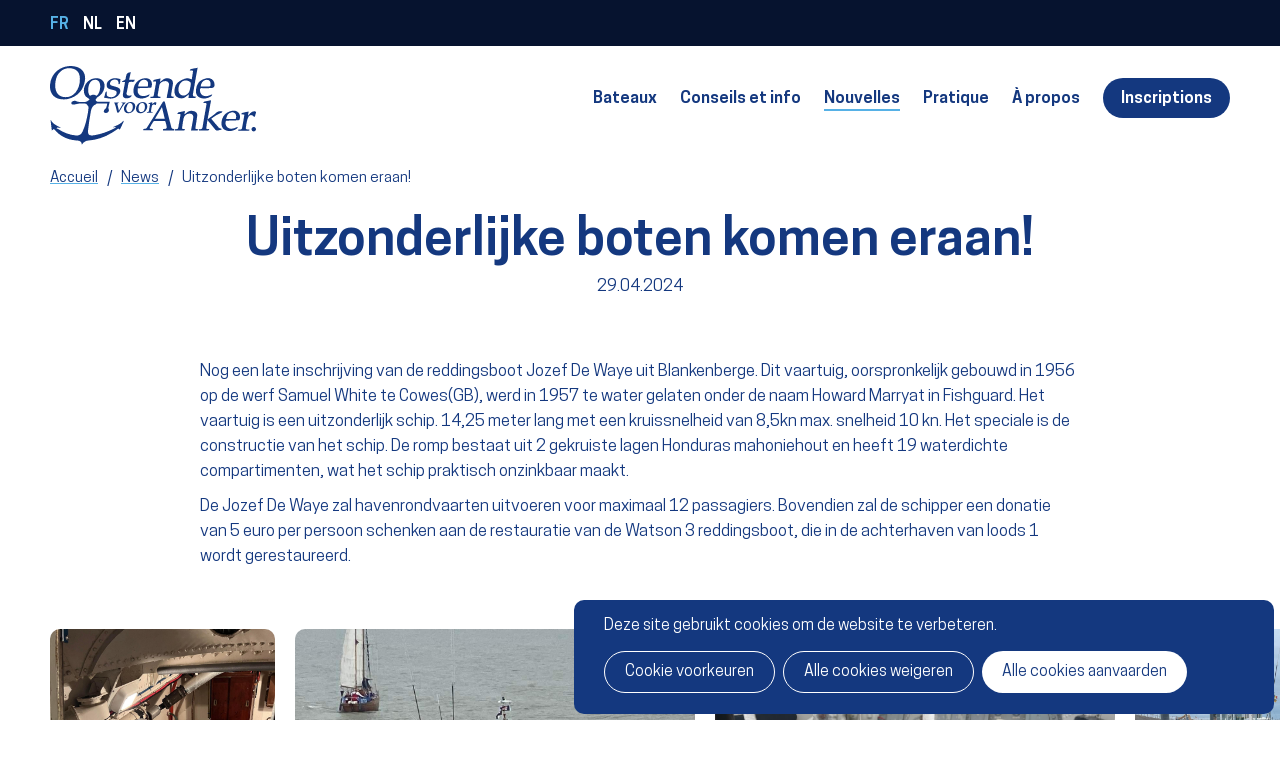

--- FILE ---
content_type: text/html; charset=UTF-8
request_url: https://www.oostendevooranker.be/fr/node/2469
body_size: 7952
content:
<!DOCTYPE html>
<html lang="fr" dir="ltr" prefix="og: https://ogp.me/ns#">
  <head>
    <meta charset="utf-8" />
<noscript><style>form.antibot * :not(.antibot-message) { display: none !important; }</style>
</noscript><link rel="canonical" href="https://www.oostendevooranker.be/nl/nieuws/uitzonderlijke-boten-komen-eraan" />
<meta property="og:site_name" content="Oostende voor anker" />
<meta property="og:type" content="website" />
<meta property="og:url" content="https://www.oostendevooranker.be/nl/nieuws/uitzonderlijke-boten-komen-eraan" />
<meta property="og:image" content="https://www.oostendevooranker.be/sites/default/files/2024-04/reddingsboot_watson_2_6_0.jpg" />
<meta property="og:image" content="https://www.oostendevooranker.be/themes/custom/epsenkaas_theme/images/og/og-image.png" />
<meta name="Generator" content="Drupal 10 (https://www.drupal.org)" />
<meta name="MobileOptimized" content="width" />
<meta name="HandheldFriendly" content="true" />
<meta name="viewport" content="width=device-width, initial-scale=1.0" />
<link rel="alternate" hreflang="nl" href="https://www.oostendevooranker.be/nl/nieuws/uitzonderlijke-boten-komen-eraan" />

    <title>Uitzonderlijke boten komen eraan! | Oostende voor anker</title>
      <link rel="apple-touch-icon" sizes="180x180" href="/themes/custom/epsenkaas_theme/images/favicons/apple-touch-icon.png">
      <link rel="icon" type="image/png" sizes="32x32" href="/themes/custom/epsenkaas_theme/images/favicons/favicon-32x32.png">
      <link rel="icon" type="image/png" sizes="16x16" href="/themes/custom/epsenkaas_theme/images/favicons/favicon-16x16.png">
      <link rel="manifest" href="/themes/custom/epsenkaas_theme/images/favicons/site.webmanifest">
      <link rel="mask-icon" href="/themes/custom/epsenkaas_theme/images/favicons/safari-pinned-tab.svg" color="#56B1E6">
      <meta name="msapplication-TileColor" content="#56B1E6">
      <meta name="theme-color" content="#ffffff">
      <link rel="stylesheet" media="all" href="/sites/default/files/css/css_xu1wGh7IgDsu7A-bG9MqZbds_CFJsOCzJkST_hX-eXo.css?delta=0&amp;language=fr&amp;theme=epsenkaas_theme&amp;include=eJxFyLENwCAMBMCFCB4peoQFKIZYPBRsnzJXnjp1PADvVbWrFHsT7OI61kYJjoky4ZWS53ZY_Cfu4TtZY9UceLi0SwL1A2b4INQ" />
<link rel="stylesheet" media="all" href="/sites/default/files/css/css_XJGBuMGoV88ld2JxFLCZc24zzlQMCINnSBAhYF8dy48.css?delta=1&amp;language=fr&amp;theme=epsenkaas_theme&amp;include=eJxFyLENwCAMBMCFCB4peoQFKIZYPBRsnzJXnjp1PADvVbWrFHsT7OI61kYJjoky4ZWS53ZY_Cfu4TtZY9UceLi0SwL1A2b4INQ" />
<link rel="stylesheet" media="print" href="/sites/default/files/css/css_ZeVTkMaGQUdRdQ8-Qd6jLi7kdnLLdOMP2RB94OWZsKw.css?delta=2&amp;language=fr&amp;theme=epsenkaas_theme&amp;include=eJxFyLENwCAMBMCFCB4peoQFKIZYPBRsnzJXnjp1PADvVbWrFHsT7OI61kYJjoky4ZWS53ZY_Cfu4TtZY9UceLi0SwL1A2b4INQ" />

      <script type="application/json" data-drupal-selector="drupal-settings-json">{"path":{"baseUrl":"\/","pathPrefix":"fr\/","currentPath":"node\/2469","currentPathIsAdmin":false,"isFront":false,"currentLanguage":"fr"},"pluralDelimiter":"\u0003","suppressDeprecationErrors":true,"ajaxPageState":{"libraries":"[base64]","theme":"epsenkaas_theme","theme_token":null},"ajaxTrustedUrl":[],"gtag":{"tagId":"G-1P58E3VXDW","consentMode":false,"otherIds":[],"events":[],"additionalConfigInfo":[]},"facebook_pixel":{"facebook_id":"988923119519830","events":[{"event":"ViewContent","data":"{\u0022content_name\u0022:\u0022Uitzonderlijke boten komen eraan!\u0022,\u0022content_type\u0022:\u0022news\u0022,\u0022content_ids\u0022:[\u00222469\u0022]}"}],"fb_disable_advanced":false,"eu_cookie_compliance":false,"donottrack":true},"cookies":{"cookies_asset_injector":{"blocked_assets":[]},"cookiesjsr":{"config":{"cookie":{"name":"cookiesjsr","expires":31536000000,"domain":"","sameSite":"Lax","secure":false},"library":{"libBasePath":"https:\/\/cdn.jsdelivr.net\/gh\/jfeltkamp\/cookiesjsr@1\/dist","libPath":"https:\/\/cdn.jsdelivr.net\/gh\/jfeltkamp\/cookiesjsr@1\/dist\/cookiesjsr.min.js","scrollLimit":0},"callback":{"method":"post","url":"\/fr\/cookies\/consent\/callback.json","headers":[]},"interface":{"openSettingsHash":"#editCookieSettings","showDenyAll":true,"denyAllOnLayerClose":false,"settingsAsLink":false,"availableLangs":["nl","en","fr"],"defaultLang":"nl","groupConsent":false,"cookieDocs":true}},"services":{"functional":{"id":"functional","services":[{"key":"functional","type":"functional","name":"Noodzakelijke cookies","info":{"value":"\u003Ctable\u003E\r\n\t\u003Cthead\u003E\r\n\t\t\u003Ctr\u003E\r\n\t\t\t\u003Cth width=\u002215%\u0022\u003ECookie naam\u003C\/th\u003E\r\n\t\t\t\u003Cth width=\u002215%\u0022\u003EStandaard vervaltijd\u003C\/th\u003E\r\n\t\t\t\u003Cth\u003EBeschrijving\u003C\/th\u003E\r\n\t\t\u003C\/tr\u003E\r\n\t\u003C\/thead\u003E\r\n\t\u003Ctbody\u003E\r\n\t\t\u003Ctr\u003E\r\n\t\t\t\u003Ctd\u003E\u003Ccode dir=\u0022ltr\u0022 translate=\u0022no\u0022\u003ESSESS\u0026lt;ID\u0026gt;\u003C\/code\u003E\u003C\/td\u003E\r\n\t\t\t\u003Ctd\u003E1 maand\u003C\/td\u003E\r\n\t\t\t\u003Ctd\u003EAls je bent ingelogd op deze website, is een sessiecookie vereist om je browser te identificeren en te verbinden met je gebruikersaccount.\u003C\/td\u003E\r\n\t\t\u003C\/tr\u003E\r\n\t\t\u003Ctr\u003E\r\n\t\t\t\u003Ctd\u003E\u003Ccode dir=\u0022ltr\u0022 translate=\u0022no\u0022\u003Ecookiesjsr\u003C\/code\u003E\u003C\/td\u003E\r\n\t\t\t\u003Ctd\u003E1 jaar\u003C\/td\u003E\r\n\t\t\t\u003Ctd\u003EBij je eerste bezoek aan deze website werd toestemming gevraagd om gebruik te maken van verschillende diensten (ook die van derden) waarvoor gegevens in je browser moeten worden opgeslagen (cookies, lokale opslag). Je beslissingen over elke dienst (toestaan, weigeren) worden in deze cookie opgeslagen en worden bij elk bezoek aan deze website opnieuw gebruikt.\u003C\/td\u003E\r\n\t\t\u003C\/tr\u003E\r\n\t\u003C\/tbody\u003E\r\n\u003C\/table\u003E\r\n","format":"full_html"},"uri":"","needConsent":false}],"weight":1},"performance":{"id":"performance","services":[{"key":"gtag","type":"performance","name":"Google Tag Manager","info":{"value":"\u003Cp\u003EVia Google Analytics volgen we het aantal bezoekers en de meest bezochte pagina\u0027s. Zo kunnen we de website optimaliseren. Dit gebeurt anoniem, er worden dus geen persoonsgegevens verzameld. Deze cookies worden geplaatst door Google Analytics:\u003C\/p\u003E\u003Cul\u003E\u003Cli\u003E_gid\u003C\/li\u003E\u003Cli\u003E_gat\u003C\/li\u003E\u003Cli\u003E_ga\u003C\/li\u003E\u003C\/ul\u003E","format":"full_html"},"uri":"https:\/\/tagmanager.google.com\/","needConsent":true}],"weight":30},"marketing":{"id":"marketing","services":[{"key":"video","type":"marketing","name":"Video\u0027s van YouTube of Vimeo","info":{"value":"\u003Cp\u003ECes cookies sont utilis\u00e9s pour permettre l\u0027int\u00e9gration de contenus provenant de sites de r\u00e9seaux sociaux et d\u0027autres plateformes tierces telles que Vimeo et Youtube sur nos sites Web. Ils peuvent suivre les activit\u00e9s sur diff\u00e9rents sites Web pour cr\u00e9er un profil d\u0027utilisateur. Cela leur permet d\u0027offrir un contenu plus pertinent sur d\u0027autres sites Web visit\u00e9s.\u003C\/p\u003E\r\n\r\n\u003Cp\u003ECes cookies sont plac\u00e9s par Vimeo lors du chargement d\u0027une vid\u00e9o Vimeo sur ce site :\u003C\/p\u003E\r\n\r\n\u003Cul\u003E\r\n\t\u003Cli\u003E__cf_bm\u003C\/li\u003E\r\n\t\u003Cli\u003Evuid\u003C\/li\u003E\r\n\u003C\/ul\u003E\r\n\r\n\u003Cp\u003ECes cookies sont plac\u00e9s par YouTube lors du chargement d\u0027une vid\u00e9o YouTube sur ce site :\u003C\/p\u003E\r\n\r\n\u003Cul\u003E\r\n\t\u003Cli\u003ECONSENT\u003C\/li\u003E\r\n\t\u003Cli\u003EVISITOR_INFO1_LIVE\u003C\/li\u003E\r\n\t\u003Cli\u003EYSC\u003C\/li\u003E\r\n\t\u003Cli\u003EDEVICE_INFO\u003C\/li\u003E\r\n\t\u003Cli\u003E__Secure-YEC\u003C\/li\u003E\r\n\t\u003Cli\u003EPREF\u003C\/li\u003E\r\n\t\u003Cli\u003ESOCS\u003C\/li\u003E\r\n\u003C\/ul\u003E\r\n","format":"full_html"},"uri":"","needConsent":true}],"weight":30},"tracking":{"id":"tracking","services":[{"key":"facebook_pixel","type":"tracking","name":"Facebook Pixel","info":{"value":"","format":"full_html"},"uri":"","needConsent":true}],"weight":99}},"translation":{"_core":{"default_config_hash":"S5qrJju_o31uC1fwXosZ8Nlja2Wps6Gn0mMCAebY1Zw"},"langcode":"nl","bannerText":"Deze site gebruikt cookies om de website te verbeteren.","privacyPolicy":"Privacybeleid","privacyUri":"\/fr\/node\/23164","imprint":"","imprintUri":"","cookieDocs":"Cookiebeleid","cookieDocsUri":"\/cookies\/documentation","officialWebsite":"Official website","denyAll":"Alle cookies weigeren","alwaysActive":"Altijd actief","settings":"Cookie voorkeuren","acceptAll":"Alle cookies aanvaarden","requiredCookies":"Noodzakelijke cookies","cookieSettings":"Cookie voorkeuren","close":"Sluiten","readMore":"Meer lezen","allowed":"Toegestaan","denied":"Geweigerd","settingsAllServices":"","saveSettings":"Envoyer","default_langcode":"en","disclaimerText":"Alle cookie-informatie kan door de serviceproviders worden gewijzigd. We werken deze informatie regelmatig bij.","disclaimerTextPosition":"above","processorDetailsLabel":"","processorLabel":"Bedrijf","processorWebsiteUrlLabel":"Website","processorPrivacyPolicyUrlLabel":"Privacybeleid","processorCookiePolicyUrlLabel":"Cookiebeleid","processorContactLabel":"Contactgegevens gegevensbescherming","placeholderAcceptAllText":"Alle cookies aanvaarden","functional":{"title":"Functioneel","details":"Deze website gebruikt cookies om je surfervaring gemakkelijker te maken. Cookies zijn kleine tekstbestanden die door je browser op je apparaat worden geplaatst om bepaalde informatie op te slaan. Aan de hand van deze informatie, kan een website herkennen dat je deze eerder hebt bezocht. Deze cookies bevatten geen persoonlijke informatie."},"performance":{"title":"Analytisch","details":"Met deze cookies verbeteren we de website. We bewaren anonieme info over het surfgedrag van bezoekers."},"marketing":{"title":"Marketing","details":"Andere websites zoals YouTube gebruiken cookies als je hun video\u2019s op deze website bekijkt."}}},"cookiesTexts":{"_core":{"default_config_hash":"S5qrJju_o31uC1fwXosZ8Nlja2Wps6Gn0mMCAebY1Zw"},"langcode":"nl","bannerText":"Deze site gebruikt cookies om de website te verbeteren.","privacyPolicy":"Privacybeleid","privacyUri":"\/node\/23164","imprint":"","imprintUri":"","cookieDocs":"Cookiebeleid","cookieDocsUri":"\/cookies\/documentation","officialWebsite":"Official website","denyAll":"Alle cookies weigeren","alwaysActive":"Altijd actief","settings":"Cookie voorkeuren","acceptAll":"Alle cookies aanvaarden","requiredCookies":"Noodzakelijke cookies","cookieSettings":"Cookie voorkeuren","close":"Sluiten","readMore":"Meer lezen","allowed":"Toegestaan","denied":"Geweigerd","settingsAllServices":"","saveSettings":"Envoyer","default_langcode":"en","disclaimerText":"Alle cookie-informatie kan door de serviceproviders worden gewijzigd. We werken deze informatie regelmatig bij.","disclaimerTextPosition":"above","processorDetailsLabel":"","processorLabel":"Bedrijf","processorWebsiteUrlLabel":"Website","processorPrivacyPolicyUrlLabel":"Privacybeleid","processorCookiePolicyUrlLabel":"Cookiebeleid","processorContactLabel":"Contactgegevens gegevensbescherming","placeholderAcceptAllText":"Alle cookies aanvaarden"},"services":{"facebook_pixel":{"uuid":"f9fb45e4-c9d9-46d4-8549-59e7ab2e1197","langcode":"nl","status":true,"dependencies":{"enforced":{"module":["cookies_facebook_pixel"]}},"_core":{"default_config_hash":"c3mD3C3eOqAxV-8O8vf-79QGaQ5UgHOzgP4XFRJWDTE"},"id":"facebook_pixel","label":"Facebook Pixel","group":"tracking","info":{"value":"","format":"full_html"},"consentRequired":true,"purpose":"","processor":"","processorContact":"","processorUrl":"","processorPrivacyPolicyUrl":"","processorCookiePolicyUrl":"https:\/\/www.facebook.com\/policies\/cookies","placeholderMainText":"This content is blocked because Facebook Pixel cookies have not been accepted.","placeholderAcceptText":"Only accept Facebook Pixel cookies."},"functional":{"uuid":"b7fbbf77-66ac-4244-8359-1ea25b08bb6a","langcode":"nl","status":true,"dependencies":[],"_core":{"default_config_hash":"SQkYKY9U6xYDPAOC32rgkrIzkd688kRsm9g25mWdcvM"},"id":"functional","label":"Noodzakelijke cookies","group":"functional","info":{"value":"\u003Ctable\u003E\r\n\t\u003Cthead\u003E\r\n\t\t\u003Ctr\u003E\r\n\t\t\t\u003Cth width=\u002215%\u0022\u003ECookie naam\u003C\/th\u003E\r\n\t\t\t\u003Cth width=\u002215%\u0022\u003EStandaard vervaltijd\u003C\/th\u003E\r\n\t\t\t\u003Cth\u003EBeschrijving\u003C\/th\u003E\r\n\t\t\u003C\/tr\u003E\r\n\t\u003C\/thead\u003E\r\n\t\u003Ctbody\u003E\r\n\t\t\u003Ctr\u003E\r\n\t\t\t\u003Ctd\u003E\u003Ccode dir=\u0022ltr\u0022 translate=\u0022no\u0022\u003ESSESS\u0026lt;ID\u0026gt;\u003C\/code\u003E\u003C\/td\u003E\r\n\t\t\t\u003Ctd\u003E1 maand\u003C\/td\u003E\r\n\t\t\t\u003Ctd\u003EAls je bent ingelogd op deze website, is een sessiecookie vereist om je browser te identificeren en te verbinden met je gebruikersaccount.\u003C\/td\u003E\r\n\t\t\u003C\/tr\u003E\r\n\t\t\u003Ctr\u003E\r\n\t\t\t\u003Ctd\u003E\u003Ccode dir=\u0022ltr\u0022 translate=\u0022no\u0022\u003Ecookiesjsr\u003C\/code\u003E\u003C\/td\u003E\r\n\t\t\t\u003Ctd\u003E1 jaar\u003C\/td\u003E\r\n\t\t\t\u003Ctd\u003EBij je eerste bezoek aan deze website werd toestemming gevraagd om gebruik te maken van verschillende diensten (ook die van derden) waarvoor gegevens in je browser moeten worden opgeslagen (cookies, lokale opslag). Je beslissingen over elke dienst (toestaan, weigeren) worden in deze cookie opgeslagen en worden bij elk bezoek aan deze website opnieuw gebruikt.\u003C\/td\u003E\r\n\t\t\u003C\/tr\u003E\r\n\t\u003C\/tbody\u003E\r\n\u003C\/table\u003E\r\n","format":"full_html"},"consentRequired":false,"purpose":"Essential functional cookies to provide general functionality","processor":"","processorContact":"","processorUrl":"","processorPrivacyPolicyUrl":"","processorCookiePolicyUrl":"","placeholderMainText":"This content is blocked because required functional cookies have not been accepted.","placeholderAcceptText":"Only accept required functional cookies."},"gtag":{"uuid":"34f25d69-33a7-48cc-afc6-44aa94de85a7","langcode":"nl","status":true,"dependencies":{"enforced":{"module":["cookies_gtag"]}},"_core":{"default_config_hash":"lHZB6nbi9jwgzbywo19UKvtGNvMKA3nMWl6fE-rkZ3k"},"id":"gtag","label":"Google Tag Manager","group":"performance","info":{"value":"\u003Cp\u003EVia Google Analytics volgen we het aantal bezoekers en de meest bezochte pagina\u0027s. Zo kunnen we de website optimaliseren. Dit gebeurt anoniem, er worden dus geen persoonsgegevens verzameld. Deze cookies worden geplaatst door Google Analytics:\u003C\/p\u003E\u003Cul\u003E\u003Cli\u003E_gid\u003C\/li\u003E\u003Cli\u003E_gat\u003C\/li\u003E\u003Cli\u003E_ga\u003C\/li\u003E\u003C\/ul\u003E","format":"full_html"},"consentRequired":true,"purpose":"Anoniem opvolgen van de bezoekerscijfers","processor":"","processorContact":"","processorUrl":"https:\/\/tagmanager.google.com\/","processorPrivacyPolicyUrl":"https:\/\/policies.google.com\/privacy","processorCookiePolicyUrl":"","placeholderMainText":"This content is blocked because Google Tag Manager cookies have not been accepted.","placeholderAcceptText":"Only accept Google Tag Manager cookies"},"video":{"uuid":"b48f9915-1e9f-46d4-b636-0c470dd62010","langcode":"nl","status":true,"dependencies":{"enforced":{"module":["cookies_video"]}},"_core":{"default_config_hash":"-5_rAcqvovHOInTW143TXBCjn28Fvx62V6RaW1EVW6Y"},"id":"video","label":"Video\u0027s van YouTube of Vimeo","group":"marketing","info":{"value":"\u003Cp\u003ECes cookies sont utilis\u00e9s pour permettre l\u0027int\u00e9gration de contenus provenant de sites de r\u00e9seaux sociaux et d\u0027autres plateformes tierces telles que Vimeo et Youtube sur nos sites Web. Ils peuvent suivre les activit\u00e9s sur diff\u00e9rents sites Web pour cr\u00e9er un profil d\u0027utilisateur. Cela leur permet d\u0027offrir un contenu plus pertinent sur d\u0027autres sites Web visit\u00e9s.\u003C\/p\u003E\r\n\r\n\u003Cp\u003ECes cookies sont plac\u00e9s par Vimeo lors du chargement d\u0027une vid\u00e9o Vimeo sur ce site :\u003C\/p\u003E\r\n\r\n\u003Cul\u003E\r\n\t\u003Cli\u003E__cf_bm\u003C\/li\u003E\r\n\t\u003Cli\u003Evuid\u003C\/li\u003E\r\n\u003C\/ul\u003E\r\n\r\n\u003Cp\u003ECes cookies sont plac\u00e9s par YouTube lors du chargement d\u0027une vid\u00e9o YouTube sur ce site :\u003C\/p\u003E\r\n\r\n\u003Cul\u003E\r\n\t\u003Cli\u003ECONSENT\u003C\/li\u003E\r\n\t\u003Cli\u003EVISITOR_INFO1_LIVE\u003C\/li\u003E\r\n\t\u003Cli\u003EYSC\u003C\/li\u003E\r\n\t\u003Cli\u003EDEVICE_INFO\u003C\/li\u003E\r\n\t\u003Cli\u003E__Secure-YEC\u003C\/li\u003E\r\n\t\u003Cli\u003EPREF\u003C\/li\u003E\r\n\t\u003Cli\u003ESOCS\u003C\/li\u003E\r\n\u003C\/ul\u003E\r\n","format":"full_html"},"consentRequired":true,"purpose":"","processor":"","processorContact":"","processorUrl":"","processorPrivacyPolicyUrl":"","processorCookiePolicyUrl":"","placeholderMainText":"Je moet de cookies voor video\u0027s van YouTube of Vimeo aanvaarden om deze inhoud te kunnen bekijken.","placeholderAcceptText":"Deze cookies aanvaarden"}},"groups":{"functional":{"uuid":"7d398736-2433-401b-9e14-98c7404ef51b","langcode":"nl","status":true,"dependencies":[],"_core":{"default_config_hash":"aHm4Q63Ge97tcktTa_qmUqJMir45iyGY2lEvvqPW68g"},"id":"functional","label":"Functioneel","weight":1,"title":"Functioneel","details":"Deze website gebruikt cookies om je surfervaring gemakkelijker te maken. Cookies zijn kleine tekstbestanden die door je browser op je apparaat worden geplaatst om bepaalde informatie op te slaan. Aan de hand van deze informatie, kan een website herkennen dat je deze eerder hebt bezocht. Deze cookies bevatten geen persoonlijke informatie."},"marketing":{"uuid":"d7899f58-343b-4abc-a878-17589ab197c8","langcode":"nl","status":true,"dependencies":[],"_core":{"default_config_hash":"JkP6try0AxX_f4RpFEletep5NHSlVB1BbGw0snW4MO8"},"id":"marketing","label":"Marketing","weight":30,"title":"Marketing","details":"Andere websites zoals YouTube gebruiken cookies als je hun video\u2019s op deze website bekijkt."},"performance":{"uuid":"6c5b266e-5f26-4e6a-921d-327859bb5c68","langcode":"nl","status":true,"dependencies":[],"_core":{"default_config_hash":"Jv3uIJviBj7D282Qu1ZpEQwuOEb3lCcDvx-XVHeOJpw"},"id":"performance","label":"Analytisch","weight":30,"title":"Analytisch","details":"Met deze cookies verbeteren we de website. We bewaren anonieme info over het surfgedrag van bezoekers."},"social":{"uuid":"0a6df899-8d27-447c-91f2-a7dd32360e8c","langcode":"nl","status":true,"dependencies":[],"_core":{"default_config_hash":"vog2tbqqQHjVkue0anA0RwlzvOTPNTvP7_JjJxRMVAQ"},"id":"social","label":"Social Plugins","weight":20,"title":"Social Plugins","details":"Reactie-diensten faciliteren het indienen van reacties en het bestrijden van spam."},"video":{"uuid":"60ce664a-d93f-440b-89e2-697168bbdea3","langcode":"nl","status":true,"dependencies":[],"_core":{"default_config_hash":"w1WnCmP2Xfgx24xbx5u9T27XLF_ZFw5R0MlO-eDDPpQ"},"id":"video","label":"Vid\u00e9os","weight":40,"title":"Vid\u00e9o","details":"Les services de partage de vid\u00e9o permettent d\u0027enrichir le site de contenu multim\u00e9dia et augmentent sa visibilit\u00e9."}}},"user":{"uid":0,"permissionsHash":"93e980784f7491137c3a7ad23124dfd59be06b24e6fc6c45240fbc53481a41f0"}}</script>
<script src="/sites/default/files/js/js_BEOK-hc-VraGdBhPBLoMRkhEU8sDY-bHjo0S1nW0rUs.js?scope=header&amp;delta=0&amp;language=fr&amp;theme=epsenkaas_theme&amp;include=eJx9jEEOwzAIBD_kxN_ILyziUGqHQmQ4pL-vq0aW2kMvLCONJqvuBS3mz1Zrc94kXJjADD0VqZhdW7fEUHwB2RjbsG6Qce1_OsqJHL9xWORA8X0CHr2yA1jyOz4wEusKPJk_uQiF_zlSJcY0Yj88Q4XzBYnUVAE"></script>
<script src="/modules/contrib/cookies/js/cookiesjsr.conf.js?v=10.4.2" defer></script>
<script src="/modules/contrib/facebook_pixel/js/facebook_pixel.js?v=2" type="text/plain" id="facebook_tracking_pixel_script" data-cookieconsent="facebook_pixel"></script>
<script src="/modules/contrib/google_tag/js/gtag.js?t4h2df" type="text/plain" id="cookies_gtag_gtag" data-cookieconsent="gtag"></script>

  </head>
  <body class="role-anonymous node-2469 path-node page-node-type-news">
        <a href="#main-content" class="visually-hidden focusable skip-link">
      Aller au contenu principal
    </a>
    <noscript><img src="https://www.facebook.com/tr?id=988923119519830&amp;ev=PageView&amp;noscript=1" alt="" height="1" width="1" /></noscript>
      <div class="dialog-off-canvas-main-canvas" data-off-canvas-main-canvas>
    <div class="main-top" role="contentinfo">
  <div class="container">
    <div id="block-language" class="top--col block block-project block-ek-language-block">
    
        
        <div class="language-options"><ul class="language-switcher desktop"><li class="active">fr</li><li><a href="/nl/nieuws/uitzonderlijke-boten-komen-eraan" hreflang="nl">nl</a></li><li><a href="/en/node/2469" hreflang="en">en</a></li></ul></div>
  </div>


  </div>
</div>

<div class="page-wrapper">

      <header class="main-header" role="banner">
      <div class="container">
        <div id="block-epsenkaas-theme-branding" class="block block-system block-system-branding-block">
    
        
          <div class="logo-wrapper">
        <a class="site-logo" href="/fr" title="Accueil" rel="home">
            <img src="/themes/custom/epsenkaas_theme/logo.svg?=v2" alt="Accueil" />
        </a>
    </div>
  </div>
<div id="block-headermenu" class="block block-project block-ek-menu-block">
    
        
        <div class="nav-toggle--menu">Menu</div>
<button class="nav-toggle">Menu<span></span><span></span><span></span><span></span></button>
<div class="menu-wrapper">
  <nav class="main-menu">
    
              <ul class="menu">
                    <li class="menu-item">
        <a href="/fr" data-drupal-link-system-path="&lt;front&gt;">Accueil</a>
              </li>
                <li class="menu-item">
        <a href="/fr/bateaux" data-drupal-link-system-path="node/79">Bateaux</a>
              </li>
                <li class="menu-item">
        <a href="/fr/conseils-et-info" data-drupal-link-system-path="node/87">Conseils et info</a>
              </li>
                <li class="menu-item menu-item--active-trail">
        <a href="/fr/nouvelles" data-drupal-link-system-path="node/81">Nouvelles</a>
              </li>
                <li class="menu-item">
        <a href="/fr/pratique" data-drupal-link-system-path="node/139">Pratique</a>
              </li>
                <li class="menu-item">
        <a href="/fr/propos-dostende-lancre" data-drupal-link-system-path="node/726">À propos</a>
              </li>
                <li class="menu-item">
        <a href="/fr/inscriptions-0" class="btn--menu" data-drupal-link-system-path="node/80">Inscriptions</a>
              </li>
        </ul>
  


  </nav>
  <ul class="language-switcher mobile"><li><a href="/nl/nieuws/uitzonderlijke-boten-komen-eraan" hreflang="nl">nl</a></li><li><a href="/en/node/2469" hreflang="en">en</a></li><li class="active">fr</li>
</div>

  </div>


      </div>
    </header>
  
      <div id="block-epsenkaas-theme-breadcrumbs" class="block block-system block-system-breadcrumb-block">
    
        
          <nav class="nav-breadcrumbs" role="navigation" aria-labelledby="system-breadcrumb">
    <h2 id="system-breadcrumb" class="visually-hidden">Fil d'Ariane</h2>
    <ul class="breadcrumbs list-reset">
          <li class="breadcrumbs__item">
                  <a href="/fr" class="breadcrumbs__item--link">Accueil</a>
              </li>
          <li class="breadcrumbs__item">
                  <a href="/fr/nouvelles" class="breadcrumbs__item--link">News</a>
              </li>
          <li class="breadcrumbs__item">
                  <span class="breadcrumbs__item--link">Uitzonderlijke boten komen eraan!</span>
              </li>
        </ul>
  </nav>

  </div>


  
  

  <div class="main-wrapper">

    <main role="main" class="main">

              <div data-drupal-messages-fallback class="hidden"></div>


      
      <a id="main-content" tabindex="-1"></a> 
      <div id="block-epsenkaas-theme-content" class="block block-system block-system-main-block">
    
        
        <div class="node node--type-news node--view-mode-full">

  

  
  <h1>
  Uitzonderlijke boten komen eraan!
</h1>

    
      <div class="post-date"><time datetime="2024-04-29T12:00:00Z" class="datetime">29.04.2024</time>
</div>
      
  


  <div class="paragraph paragraph--text">

  

  
            <div class="text-formatted field field--name-field-text field__item"><p>Nog een late inschrijving van de reddingsboot Jozef De Waye uit Blankenberge. Dit vaartuig, oorspronkelijk gebouwd in 1956 op de werf Samuel White te Cowes(GB), werd in 1957 te water gelaten onder de naam Howard Marryat in Fishguard. Het vaartuig is een uitzonderlijk schip. 14,25 meter lang met een kruissnelheid van 8,5kn max. snelheid 10 kn. Het speciale is de constructie van het schip. De romp bestaat uit 2 gekruiste lagen Honduras mahoniehout en heeft 19 waterdichte compartimenten, wat het schip praktisch onzinkbaar maakt. </p><p>De Jozef De Waye zal havenrondvaarten uitvoeren voor maximaal 12 passagiers. Bovendien zal de schipper een donatie van 5 euro per persoon schenken aan de restauratie van de Watson 3 reddingsboot, die in de achterhaven van loods 1 wordt gerestaureerd. </p></div>
      

</div>


  <div class="paragraph paragraph--media">

  

  
            <div class="field field--name-media field__item"><div class="media-wrapper media-swiper swiper-overflow"><div class="swiper-container"><div class="swiper-wrapper"><div class="swiper-slide"><img src="/sites/default/files/styles/full_width/public/2024-04/reddingsboot_watson_2.jpg?itok=3r7zxoLp" alt="" class="image-style-full-width" />

</div><div class="swiper-slide"><img src="/sites/default/files/styles/full_width/public/2024-04/reddingsboot_watson_2_5.jpg?itok=FWVBJoyy" alt="" class="image-style-full-width" />

</div><div class="swiper-slide"><img src="/sites/default/files/styles/full_width/public/2024-04/reddingsboot_watson_2_4.jpg?itok=CpCtj6s9" alt="" class="image-style-full-width" />

</div><div class="swiper-slide"><img src="/sites/default/files/styles/full_width/public/2024-04/reddingsboot_watson_2_6_0.jpg?itok=ZqgAx7E1" alt="" class="image-style-full-width" />

</div><div class="swiper-slide"><img src="/sites/default/files/styles/full_width/public/2024-04/reddingsboot_watson_2_2.jpg?itok=SsPdbMUl" alt="" class="image-style-full-width" />

</div></div>
<div class="swiper-button-prev"></div><div class="swiper-button-next"></div></div>
</div>
</div>
      

</div>




</div>


  </div>



    </main>

  </div>

    <section class="main-partners">
    <div class="container">
      <div id="block-partners" class="block block-block-content block-block-content87445fd4-23ca-4f8e-959e-04068ee95578">
    
        
        <div class="block-content block-content--type-logos block-content--view-mode-full">

  

        <div  class="logos">
        
      <div class="logo--item"><div class="paragraph paragraph--logo">

  

  
  <img class="icon" width="" height="" src="https://oostendevooranker.be/sites/default/files/2023-10/oostende.svg" alt="Oostende" title="" />


</div>

</div>
      <div class="logo--item"><div class="paragraph paragraph--logo">

  

  
  <img class="icon" width="" height="" src="https://oostendevooranker.be/sites/default/files/2023-10/degroote.png" alt="Vastgoed Degroote" title="" />


</div>

</div>
      <div class="logo--item"><div class="paragraph paragraph--logo">

  

  
  <img class="icon" width="" height="" src="https://oostendevooranker.be/sites/default/files/2025-04/unicars.png" alt="Unicars" title="" />


</div>

</div>
      <div class="logo--item"><div class="paragraph paragraph--logo">

  

  
  <a href="https://relyonnutec.com/nl/"  target="_blank"><img class="icon" width="" height="" src="https://oostendevooranker.be/sites/default/files/2025-03/relyon_pos_cmyk.jpg" alt="RelyOn" title="" /></a>


</div>

</div>
      <div class="logo--item"><div class="paragraph paragraph--logo">

  

  
  <a href="https://www.nieuwsblad.be/"  target="_blank"><img class="icon" width="" height="" src="https://oostendevooranker.be/sites/default/files/2025-04/nb_2022_n_nieuwsblad_pos_rgb.jpg" alt="Nieuwsblad" title="" /></a>


</div>

</div>
      <div class="logo--item"><div class="paragraph paragraph--logo">

  

  
  <a href="https://iobz.be/"  target="_blank"><img class="icon" width="" height="" src="https://oostendevooranker.be/sites/default/files/2025-04/iobz.logo_.2kl.cmyk_.jpg" alt="IOBZ" title="" /></a>


</div>

</div>
      <div class="logo--item"><div class="paragraph paragraph--logo">

  

  
  <a href="https://www.deme-group.com/"  target="_blank"><img class="icon" width="" height="" src="https://oostendevooranker.be/sites/default/files/2025-04/deme.jpg" alt="DEME" title="" /></a>


</div>

</div>
      <div class="logo--item"><div class="paragraph paragraph--logo">

  

  
  <img class="icon" width="" height="" src="https://oostendevooranker.be/sites/default/files/2023-10/marine.png" alt="Marine" title="" />


</div>

</div>
      <div class="logo--item"><div class="paragraph paragraph--logo">

  

  
  <a href="https://jobs.eliagroup.eu/elia/?locale=nl_NL"  target="_blank"><img class="icon" width="" height="" src="https://oostendevooranker.be/sites/default/files/2025-04/elia-group.png" alt="Elia Group" title="" /></a>


</div>

</div>
      <div class="logo--item"><div class="paragraph paragraph--logo">

  

  
  <a href="https://www.jandenul.com/"  target="_blank"><img class="icon" width="" height="" src="https://oostendevooranker.be/sites/default/files/2025-04/jan-de-nul.png" alt="Jan De Nul" title="" /></a>


</div>

</div>
      
  
    </div>



</div>


  </div>


    </div>
  </section>
  
  <footer class="main-footer" role="contentinfo">
    <div class="container">
      
    </div>
  </footer>

  <div id="block-cookiesui" class="block block-cookies block-cookies-ui-block">
    
        
        <div id="cookiesjsr"></div>

  </div>



</div>
<div class="backdrop"></div>

  </div>

    
    <script src="/sites/default/files/js/js_-auV4Zr37JLkIYW1hrZ8sWRzMGQ-CZLkSEs9vmWcaAA.js?scope=footer&amp;delta=0&amp;language=fr&amp;theme=epsenkaas_theme&amp;include=eJx9jEEOwzAIBD_kxN_ILyziUGqHQmQ4pL-vq0aW2kMvLCONJqvuBS3mz1Zrc94kXJjADD0VqZhdW7fEUHwB2RjbsG6Qce1_OsqJHL9xWORA8X0CHr2yA1jyOz4wEusKPJk_uQiF_zlSJcY0Yj88Q4XzBYnUVAE"></script>
<script src="https://cdn.jsdelivr.net/gh/jfeltkamp/cookiesjsr@1/dist/cookiesjsr-preloader.min.js" defer></script>
<script src="/sites/default/files/js/js__IFs4z1f-q-uLzgOHQWYj_K4RGMVPjlguIC3J-cHrGM.js?scope=footer&amp;delta=2&amp;language=fr&amp;theme=epsenkaas_theme&amp;include=eJx9jEEOwzAIBD_kxN_ILyziUGqHQmQ4pL-vq0aW2kMvLCONJqvuBS3mz1Zrc94kXJjADD0VqZhdW7fEUHwB2RjbsG6Qce1_OsqJHL9xWORA8X0CHr2yA1jyOz4wEusKPJk_uQiF_zlSJcY0Yj88Q4XzBYnUVAE"></script>
<script src="/modules/contrib/google_tag/js/gtag.ajax.js?t4h2df" type="text/plain" id="cookies_gtag_gtag_ajax" data-cookieconsent="gtag"></script>

  </body>
</html>


--- FILE ---
content_type: text/css
request_url: https://www.oostendevooranker.be/sites/default/files/css/css_XJGBuMGoV88ld2JxFLCZc24zzlQMCINnSBAhYF8dy48.css?delta=1&language=fr&theme=epsenkaas_theme&include=eJxFyLENwCAMBMCFCB4peoQFKIZYPBRsnzJXnjp1PADvVbWrFHsT7OI61kYJjoky4ZWS53ZY_Cfu4TtZY9UceLi0SwL1A2b4INQ
body_size: 21617
content:
/* @license GPL-2.0-or-later https://www.drupal.org/licensing/faq */
:root{--border-radius:10px;--transition:all .3s ease;--max-site-width:1440px;--max-content-width:980px;--desktop-padding:50px;--tablet-padding:30px;--phone-padding:20px;--box-shadow:0 2px 4px 0 rgba(0,0,0,0.2);--gap-big:40px;--gap-small:20px;--font-family--base:"Cooper Hewitt",sans-serif;--font-family--headers:"Cooper Hewitt",sans-serif;--font-weight--base:400;--font-weight--headers:600;--line-height--base:1.5;--line-height--headers:1.25;--text-size--base:103%;--rem-base:16px;--primary-color:#14387f;--primary-color-rgb:29,29,47;--secondary-color:#56b1e6;--tertiary-color:#fad92a;--border-color:#b1d3e6;--text-color:#14387f;--bg-cookie:#14387f;--white:#fff;--black:#14387f;--grey:#e5f3fb;--dark-grey:#646464;--error-color:#d6140a;--dark-blue:#06132f}*,:after,:before{-webkit-box-sizing:inherit;box-sizing:inherit}html{height:100%;scroll-behavior:smooth;-webkit-box-sizing:border-box;box-sizing:border-box}@media (prefers-reduced-motion:reduce){html{scroll-behavior:auto}}body{min-height:100%;margin:0}article,aside,details,figcaption,figure,footer,header,hgroup,main,menu,nav,section,summary{display:block}audio,canvas,progress,video{display:inline-block;vertical-align:baseline}audio:not([controls]){display:none;height:0}[hidden],template{display:none}a{background-color:transparent}a:active,a:hover{outline:0}abbr[title]{border-bottom:1px dotted}b,strong{font-weight:700}dfn{font-style:italic}mark{background:#ff0;color:#000}small{font-size:80%}sub,sup{font-size:75%;line-height:0;position:relative;vertical-align:baseline}sup{top:-.5em}sub{bottom:-.25em}img{max-width:100%;height:auto;max-height:100%;border:0;vertical-align:top}figure{margin:0}figure img{display:block}svg:not(:root){overflow:hidden}hr{-webkit-box-sizing:content-box;box-sizing:content-box;height:0}pre{overflow:auto}code,kbd,pre,samp{font-family:monospace,monospace;font-size:1em}button,input,optgroup,select,textarea{color:inherit;font:inherit;margin:0}button{overflow:visible}button,select{text-transform:none}button,html input[type=button],input[type=reset],input[type=submit]{-webkit-appearance:button;cursor:pointer}button[disabled],html input[disabled]{cursor:default}button::-moz-focus-inner,input::-moz-focus-inner{border:0;padding:0}input{line-height:normal}input[type=checkbox],input[type=radio]{-webkit-box-sizing:border-box;box-sizing:border-box;padding:0}input[type=number]::-webkit-inner-spin-button,input[type=number]::-webkit-outer-spin-button{height:auto}input[type=search]{-webkit-appearance:textfield;-webkit-box-sizing:content-box;box-sizing:content-box}input[type=search]::-webkit-search-cancel-button,input[type=search]::-webkit-search-decoration{-webkit-appearance:none}fieldset{border:none;margin:0;padding:0}legend{border:0;padding:0}textarea{overflow:auto}optgroup{font-weight:700}details summary::-webkit-details-marker{display:none}table{border-collapse:collapse;border-spacing:0}td,th{padding:0}.row{display:flex;display:-webkit-box;display:-ms-flexbox;display:-moz-flex;display:-webkit-flex;-webkit-box-orient:horizontal;-webkit-box-direction:normal;-ms-flex-flow:row wrap;flex-flow:row wrap;-webkit-flex-wrap:wrap}@media (min-width:280px){.row{margin-left:-1rem;margin-right:-1rem}}@media (min-width:550px){.row{margin-left:-1rem;margin-right:-1rem}}@media (min-width:1100px){.row{margin-left:-1rem;margin-right:-1rem}}@media (min-width:1250px){.row{margin-left:-1rem;margin-right:-1rem}}@media (min-width:1500px){.row{margin-left:-1rem;margin-right:-1rem}}.col{position:relative;-webkit-box-flex:1;-ms-flex-positive:1;flex-grow:1;-ms-flex-preferred-size:100%;flex-basis:100%;display:block;width:100%;max-width:100%;min-height:1px}.col.-centered{margin:0 auto}@media (min-width:280px){.col{padding-left:1rem;padding-right:1rem}}@media (min-width:550px){.col{padding-left:1rem;padding-right:1rem}}@media (min-width:1100px){.col{padding-left:1rem;padding-right:1rem}}@media (min-width:1250px){.col{padding-left:1rem;padding-right:1rem}}@media (min-width:1500px){.col{padding-left:1rem;padding-right:1rem}}@media (min-width:280px){.col-xs-1{-webkit-box-flex:0;-ms-flex:0 0 8.3333333333%;flex:0 0 8.3333333333%;width:8.3333333333%;max-width:8.3333333333%}.col-offset-xs-1{margin-left:8.3333333333%}.col-xs-2{-webkit-box-flex:0;-ms-flex:0 0 16.6666666667%;flex:0 0 16.6666666667%;width:16.6666666667%;max-width:16.6666666667%}.col-offset-xs-2{margin-left:16.6666666667%}.col-xs-3{-webkit-box-flex:0;-ms-flex:0 0 25%;flex:0 0 25%;width:25%;max-width:25%}.col-offset-xs-3{margin-left:25%}.col-xs-4{-webkit-box-flex:0;-ms-flex:0 0 33.3333333333%;flex:0 0 33.3333333333%;width:33.3333333333%;max-width:33.3333333333%}.col-offset-xs-4{margin-left:33.3333333333%}.col-xs-5{-webkit-box-flex:0;-ms-flex:0 0 41.6666666667%;flex:0 0 41.6666666667%;width:41.6666666667%;max-width:41.6666666667%}.col-offset-xs-5{margin-left:41.6666666667%}.col-xs-6{-webkit-box-flex:0;-ms-flex:0 0 50%;flex:0 0 50%;width:50%;max-width:50%}.col-offset-xs-6{margin-left:50%}.col-xs-7{-webkit-box-flex:0;-ms-flex:0 0 58.3333333333%;flex:0 0 58.3333333333%;width:58.3333333333%;max-width:58.3333333333%}.col-offset-xs-7{margin-left:58.3333333333%}.col-xs-8{-webkit-box-flex:0;-ms-flex:0 0 66.6666666667%;flex:0 0 66.6666666667%;width:66.6666666667%;max-width:66.6666666667%}.col-offset-xs-8{margin-left:66.6666666667%}.col-xs-9{-webkit-box-flex:0;-ms-flex:0 0 75%;flex:0 0 75%;width:75%;max-width:75%}.col-offset-xs-9{margin-left:75%}.col-xs-10{-webkit-box-flex:0;-ms-flex:0 0 83.3333333333%;flex:0 0 83.3333333333%;width:83.3333333333%;max-width:83.3333333333%}.col-offset-xs-10{margin-left:83.3333333333%}.col-xs-11{-webkit-box-flex:0;-ms-flex:0 0 91.6666666667%;flex:0 0 91.6666666667%;width:91.6666666667%;max-width:91.6666666667%}.col-offset-xs-11{margin-left:91.6666666667%}.col-xs-12{-webkit-box-flex:0;-ms-flex:0 0 100%;flex:0 0 100%;width:100%;max-width:100%}.col-offset-xs-12{margin-left:100%}}@media (min-width:550px){.col-sm-1{-webkit-box-flex:0;-ms-flex:0 0 8.3333333333%;flex:0 0 8.3333333333%;width:8.3333333333%;max-width:8.3333333333%}.col-offset-sm-1{margin-left:8.3333333333%}.col-sm-2{-webkit-box-flex:0;-ms-flex:0 0 16.6666666667%;flex:0 0 16.6666666667%;width:16.6666666667%;max-width:16.6666666667%}.col-offset-sm-2{margin-left:16.6666666667%}.col-sm-3{-webkit-box-flex:0;-ms-flex:0 0 25%;flex:0 0 25%;width:25%;max-width:25%}.col-offset-sm-3{margin-left:25%}.col-sm-4{-webkit-box-flex:0;-ms-flex:0 0 33.3333333333%;flex:0 0 33.3333333333%;width:33.3333333333%;max-width:33.3333333333%}.col-offset-sm-4{margin-left:33.3333333333%}.col-sm-5{-webkit-box-flex:0;-ms-flex:0 0 41.6666666667%;flex:0 0 41.6666666667%;width:41.6666666667%;max-width:41.6666666667%}.col-offset-sm-5{margin-left:41.6666666667%}.col-sm-6{-webkit-box-flex:0;-ms-flex:0 0 50%;flex:0 0 50%;width:50%;max-width:50%}.col-offset-sm-6{margin-left:50%}.col-sm-7{-webkit-box-flex:0;-ms-flex:0 0 58.3333333333%;flex:0 0 58.3333333333%;width:58.3333333333%;max-width:58.3333333333%}.col-offset-sm-7{margin-left:58.3333333333%}.col-sm-8{-webkit-box-flex:0;-ms-flex:0 0 66.6666666667%;flex:0 0 66.6666666667%;width:66.6666666667%;max-width:66.6666666667%}.col-offset-sm-8{margin-left:66.6666666667%}.col-sm-9{-webkit-box-flex:0;-ms-flex:0 0 75%;flex:0 0 75%;width:75%;max-width:75%}.col-offset-sm-9{margin-left:75%}.col-sm-10{-webkit-box-flex:0;-ms-flex:0 0 83.3333333333%;flex:0 0 83.3333333333%;width:83.3333333333%;max-width:83.3333333333%}.col-offset-sm-10{margin-left:83.3333333333%}.col-sm-11{-webkit-box-flex:0;-ms-flex:0 0 91.6666666667%;flex:0 0 91.6666666667%;width:91.6666666667%;max-width:91.6666666667%}.col-offset-sm-11{margin-left:91.6666666667%}.col-sm-12{-webkit-box-flex:0;-ms-flex:0 0 100%;flex:0 0 100%;width:100%;max-width:100%}.col-offset-sm-12{margin-left:100%}}@media (min-width:750px){.col-smd-1{-webkit-box-flex:0;-ms-flex:0 0 8.3333333333%;flex:0 0 8.3333333333%;width:8.3333333333%;max-width:8.3333333333%}.col-offset-smd-1{margin-left:8.3333333333%}.col-smd-2{-webkit-box-flex:0;-ms-flex:0 0 16.6666666667%;flex:0 0 16.6666666667%;width:16.6666666667%;max-width:16.6666666667%}.col-offset-smd-2{margin-left:16.6666666667%}.col-smd-3{-webkit-box-flex:0;-ms-flex:0 0 25%;flex:0 0 25%;width:25%;max-width:25%}.col-offset-smd-3{margin-left:25%}.col-smd-4{-webkit-box-flex:0;-ms-flex:0 0 33.3333333333%;flex:0 0 33.3333333333%;width:33.3333333333%;max-width:33.3333333333%}.col-offset-smd-4{margin-left:33.3333333333%}.col-smd-5{-webkit-box-flex:0;-ms-flex:0 0 41.6666666667%;flex:0 0 41.6666666667%;width:41.6666666667%;max-width:41.6666666667%}.col-offset-smd-5{margin-left:41.6666666667%}.col-smd-6{-webkit-box-flex:0;-ms-flex:0 0 50%;flex:0 0 50%;width:50%;max-width:50%}.col-offset-smd-6{margin-left:50%}.col-smd-7{-webkit-box-flex:0;-ms-flex:0 0 58.3333333333%;flex:0 0 58.3333333333%;width:58.3333333333%;max-width:58.3333333333%}.col-offset-smd-7{margin-left:58.3333333333%}.col-smd-8{-webkit-box-flex:0;-ms-flex:0 0 66.6666666667%;flex:0 0 66.6666666667%;width:66.6666666667%;max-width:66.6666666667%}.col-offset-smd-8{margin-left:66.6666666667%}.col-smd-9{-webkit-box-flex:0;-ms-flex:0 0 75%;flex:0 0 75%;width:75%;max-width:75%}.col-offset-smd-9{margin-left:75%}.col-smd-10{-webkit-box-flex:0;-ms-flex:0 0 83.3333333333%;flex:0 0 83.3333333333%;width:83.3333333333%;max-width:83.3333333333%}.col-offset-smd-10{margin-left:83.3333333333%}.col-smd-11{-webkit-box-flex:0;-ms-flex:0 0 91.6666666667%;flex:0 0 91.6666666667%;width:91.6666666667%;max-width:91.6666666667%}.col-offset-smd-11{margin-left:91.6666666667%}.col-smd-12{-webkit-box-flex:0;-ms-flex:0 0 100%;flex:0 0 100%;width:100%;max-width:100%}.col-offset-smd-12{margin-left:100%}}@media (min-width:1100px){.col-md-1{-webkit-box-flex:0;-ms-flex:0 0 8.3333333333%;flex:0 0 8.3333333333%;width:8.3333333333%;max-width:8.3333333333%}.col-offset-md-1{margin-left:8.3333333333%}.col-md-2{-webkit-box-flex:0;-ms-flex:0 0 16.6666666667%;flex:0 0 16.6666666667%;width:16.6666666667%;max-width:16.6666666667%}.col-offset-md-2{margin-left:16.6666666667%}.col-md-3{-webkit-box-flex:0;-ms-flex:0 0 25%;flex:0 0 25%;width:25%;max-width:25%}.col-offset-md-3{margin-left:25%}.col-md-4{-webkit-box-flex:0;-ms-flex:0 0 33.3333333333%;flex:0 0 33.3333333333%;width:33.3333333333%;max-width:33.3333333333%}.col-offset-md-4{margin-left:33.3333333333%}.col-md-5{-webkit-box-flex:0;-ms-flex:0 0 41.6666666667%;flex:0 0 41.6666666667%;width:41.6666666667%;max-width:41.6666666667%}.col-offset-md-5{margin-left:41.6666666667%}.col-md-6{-webkit-box-flex:0;-ms-flex:0 0 50%;flex:0 0 50%;width:50%;max-width:50%}.col-offset-md-6{margin-left:50%}.col-md-7{-webkit-box-flex:0;-ms-flex:0 0 58.3333333333%;flex:0 0 58.3333333333%;width:58.3333333333%;max-width:58.3333333333%}.col-offset-md-7{margin-left:58.3333333333%}.col-md-8{-webkit-box-flex:0;-ms-flex:0 0 66.6666666667%;flex:0 0 66.6666666667%;width:66.6666666667%;max-width:66.6666666667%}.col-offset-md-8{margin-left:66.6666666667%}.col-md-9{-webkit-box-flex:0;-ms-flex:0 0 75%;flex:0 0 75%;width:75%;max-width:75%}.col-offset-md-9{margin-left:75%}.col-md-10{-webkit-box-flex:0;-ms-flex:0 0 83.3333333333%;flex:0 0 83.3333333333%;width:83.3333333333%;max-width:83.3333333333%}.col-offset-md-10{margin-left:83.3333333333%}.col-md-11{-webkit-box-flex:0;-ms-flex:0 0 91.6666666667%;flex:0 0 91.6666666667%;width:91.6666666667%;max-width:91.6666666667%}.col-offset-md-11{margin-left:91.6666666667%}.col-md-12{-webkit-box-flex:0;-ms-flex:0 0 100%;flex:0 0 100%;width:100%;max-width:100%}.col-offset-md-12{margin-left:100%}}@media (min-width:1250px){.col-lg-1{-webkit-box-flex:0;-ms-flex:0 0 8.3333333333%;flex:0 0 8.3333333333%;width:8.3333333333%;max-width:8.3333333333%}.col-offset-lg-1{margin-left:8.3333333333%}.col-lg-2{-webkit-box-flex:0;-ms-flex:0 0 16.6666666667%;flex:0 0 16.6666666667%;width:16.6666666667%;max-width:16.6666666667%}.col-offset-lg-2{margin-left:16.6666666667%}.col-lg-3{-webkit-box-flex:0;-ms-flex:0 0 25%;flex:0 0 25%;width:25%;max-width:25%}.col-offset-lg-3{margin-left:25%}.col-lg-4{-webkit-box-flex:0;-ms-flex:0 0 33.3333333333%;flex:0 0 33.3333333333%;width:33.3333333333%;max-width:33.3333333333%}.col-offset-lg-4{margin-left:33.3333333333%}.col-lg-5{-webkit-box-flex:0;-ms-flex:0 0 41.6666666667%;flex:0 0 41.6666666667%;width:41.6666666667%;max-width:41.6666666667%}.col-offset-lg-5{margin-left:41.6666666667%}.col-lg-6{-webkit-box-flex:0;-ms-flex:0 0 50%;flex:0 0 50%;width:50%;max-width:50%}.col-offset-lg-6{margin-left:50%}.col-lg-7{-webkit-box-flex:0;-ms-flex:0 0 58.3333333333%;flex:0 0 58.3333333333%;width:58.3333333333%;max-width:58.3333333333%}.col-offset-lg-7{margin-left:58.3333333333%}.col-lg-8{-webkit-box-flex:0;-ms-flex:0 0 66.6666666667%;flex:0 0 66.6666666667%;width:66.6666666667%;max-width:66.6666666667%}.col-offset-lg-8{margin-left:66.6666666667%}.col-lg-9{-webkit-box-flex:0;-ms-flex:0 0 75%;flex:0 0 75%;width:75%;max-width:75%}.col-offset-lg-9{margin-left:75%}.col-lg-10{-webkit-box-flex:0;-ms-flex:0 0 83.3333333333%;flex:0 0 83.3333333333%;width:83.3333333333%;max-width:83.3333333333%}.col-offset-lg-10{margin-left:83.3333333333%}.col-lg-11{-webkit-box-flex:0;-ms-flex:0 0 91.6666666667%;flex:0 0 91.6666666667%;width:91.6666666667%;max-width:91.6666666667%}.col-offset-lg-11{margin-left:91.6666666667%}.col-lg-12{-webkit-box-flex:0;-ms-flex:0 0 100%;flex:0 0 100%;width:100%;max-width:100%}.col-offset-lg-12{margin-left:100%}}@media (min-width:1500px){.col-xl-1{-webkit-box-flex:0;-ms-flex:0 0 8.3333333333%;flex:0 0 8.3333333333%;width:8.3333333333%;max-width:8.3333333333%}.col-offset-xl-1{margin-left:8.3333333333%}.col-xl-2{-webkit-box-flex:0;-ms-flex:0 0 16.6666666667%;flex:0 0 16.6666666667%;width:16.6666666667%;max-width:16.6666666667%}.col-offset-xl-2{margin-left:16.6666666667%}.col-xl-3{-webkit-box-flex:0;-ms-flex:0 0 25%;flex:0 0 25%;width:25%;max-width:25%}.col-offset-xl-3{margin-left:25%}.col-xl-4{-webkit-box-flex:0;-ms-flex:0 0 33.3333333333%;flex:0 0 33.3333333333%;width:33.3333333333%;max-width:33.3333333333%}.col-offset-xl-4{margin-left:33.3333333333%}.col-xl-5{-webkit-box-flex:0;-ms-flex:0 0 41.6666666667%;flex:0 0 41.6666666667%;width:41.6666666667%;max-width:41.6666666667%}.col-offset-xl-5{margin-left:41.6666666667%}.col-xl-6{-webkit-box-flex:0;-ms-flex:0 0 50%;flex:0 0 50%;width:50%;max-width:50%}.col-offset-xl-6{margin-left:50%}.col-xl-7{-webkit-box-flex:0;-ms-flex:0 0 58.3333333333%;flex:0 0 58.3333333333%;width:58.3333333333%;max-width:58.3333333333%}.col-offset-xl-7{margin-left:58.3333333333%}.col-xl-8{-webkit-box-flex:0;-ms-flex:0 0 66.6666666667%;flex:0 0 66.6666666667%;width:66.6666666667%;max-width:66.6666666667%}.col-offset-xl-8{margin-left:66.6666666667%}.col-xl-9{-webkit-box-flex:0;-ms-flex:0 0 75%;flex:0 0 75%;width:75%;max-width:75%}.col-offset-xl-9{margin-left:75%}.col-xl-10{-webkit-box-flex:0;-ms-flex:0 0 83.3333333333%;flex:0 0 83.3333333333%;width:83.3333333333%;max-width:83.3333333333%}.col-offset-xl-10{margin-left:83.3333333333%}.col-xl-11{-webkit-box-flex:0;-ms-flex:0 0 91.6666666667%;flex:0 0 91.6666666667%;width:91.6666666667%;max-width:91.6666666667%}.col-offset-xl-11{margin-left:91.6666666667%}.col-xl-12{-webkit-box-flex:0;-ms-flex:0 0 100%;flex:0 0 100%;width:100%;max-width:100%}.col-offset-xl-12{margin-left:100%}}.hidden{display:none}.invisible{visibility:hidden}.visually-hidden{position:absolute!important;clip:rect(1px,1px,1px,1px);overflow:hidden;height:1px;width:1px;word-wrap:normal}.visually-hidden.focusable:active,.visually-hidden.visually-hidden.focusable:focus{position:static!important;clip:auto;overflow:visible;height:auto;width:auto}.ipe-tabs [data-tab-id=revert] a{display:none}.ipe-tabs .ipe-tab:nth-last-child(2){border-right:1px solid #a9a9a9;border-top-right-radius:9px}body:not(.gin--edit-form):not(.path-admin) .block-local-tasks-block{position:fixed;bottom:0;-webkit-box-shadow:-1px 0 3px 1px rgba(0,0,0,.3333);box-shadow:-1px 0 3px 1px rgba(0,0,0,.3333);font-family:Arial,sans-serif;font-size:.9375rem;color:var(--white);z-index:100;width:800px;font-weight:600;text-align:center}@media (min-width:550px){body:not(.gin--edit-form):not(.path-admin) .block-local-tasks-block{left:10%;right:10%;border-radius:5px 5px 0 0;left:50%;right:auto;-webkit-transform:translateX(-50%);transform:translateX(-50%)}}body:not(.gin--edit-form):not(.path-admin) .block-local-tasks-block a{color:var(--white);display:inline-block;text-decoration:none;padding:14px 6px}body:not(.gin--edit-form):not(.path-admin) .block-local-tasks-block a:active,body:not(.gin--edit-form):not(.path-admin) .block-local-tasks-block a:focus,body:not(.gin--edit-form):not(.path-admin) .block-local-tasks-block a:hover{color:var(--white);text-decoration:underline}body:not(.gin--edit-form):not(.path-admin) .block-local-tasks-block .tabs{margin:0}body:not(.gin--edit-form):not(.path-admin) .block-local-tasks-block .tabs.primary{background-color:#2d2d2d;padding:0 20px}@media (min-width:550px){body:not(.gin--edit-form):not(.path-admin) .block-local-tasks-block .tabs.primary{border-radius:4px 4px 0 0}}body:not(.gin--edit-form):not(.path-admin) .block-local-tasks-block .tabs.primary a.is-active{color:var(--white)}body:not(.gin--edit-form):not(.path-admin) .block-local-tasks-block .tabs.primary a:hover{background-color:#222}@media (min-width:1250px){body:not(.gin--edit-form):not(.path-admin) .block-local-tasks-block .tabs.primary li:first-child a{border-radius:5px 0 0 0}}@media (min-width:1250px){body:not(.gin--edit-form):not(.path-admin) .block-local-tasks-block .tabs.primary li:last-child a{border-radius:0 5px 0 0}}body:not(.gin--edit-form):not(.path-admin) .block-local-tasks-block .tabs.secondary{background:#666;padding:0 10px}body:not(.gin--edit-form):not(.path-admin) .block-local-tasks-block .tabs li{display:inline-block;list-style:none;padding:0}body:not(.gin--edit-form):not(.path-admin) .block-local-tasks-block .contextual{display:none}#drupal-off-canvas .messages{background-color:#fffcc5;color:var(--black)}#drupal-off-canvas td .dropbutton-widget{background-color:var(--white);color:var(--black)}#drupal-off-canvas .dropbutton-multiple.open .dropbutton .secondary-action{border:none}#drupal-off-canvas .dropbutton-multiple .dropbutton-widget:hover{background-color:var(--white);color:var(--black)}#drupal-off-canvas .dropbutton-multiple .dropbutton-widget:hover input[type=submit].button{color:var(--black);opacity:1;border-radius:0;padding:1px 10px}#drupal-off-canvas .dropbutton-multiple .dropbutton-widget:hover input[type=submit].button:focus,#drupal-off-canvas .dropbutton-multiple .dropbutton-widget:hover input[type=submit].button:hover{color:var(--black)}#drupal-off-canvas .dropbutton{border:none}#drupal-off-canvas span.dropbutton-arrow{top:6px}#drupal-off-canvas .dropbutton-arrow{color:var(--black);border-width:6px 5px 0}#drupal-off-canvas .dropbutton-multiple .dropbutton-widget{width:auto;height:auto}#drupal-off-canvas select:not([multiple]){-webkit-appearance:none}#drupal-off-canvas input[type=submit].button{-webkit-box-sizing:border-box;box-sizing:border-box}#drupal-off-canvas input[type=submit].button.remove-button{background:transparent url(/themes/custom/epsenkaas_theme/images/layout-builder/delete--white.svg) no-repeat 50%;width:30px;height:30px;text-indent:-9999px;font-size:0;overflow:hidden}#drupal-off-canvas input[type=submit].button .form-textarea{border-radius:4px;color:#2b2b2b;margin:2px 0 0}#drupal-off-canvas input[type=submit].button .form-textarea:focus{border-color:#333;-webkit-box-shadow:none;box-shadow:none;outline:none}#drupal-off-canvas .chosen-single{background:var(--white);color:#2b2b2b;-webkit-box-shadow:none;box-shadow:none;margin-top:3px}#drupal-off-canvas .chosen-single b,#drupal-off-canvas .chosen-single div,#drupal-off-canvas .chosen-single span{background:var(--white);color:#2b2b2b;-webkit-box-shadow:none;box-shadow:none;border:none}#drupal-off-canvas .chosen-container-multi.chosen-container-active .chosen-choices{-webkit-box-shadow:none!important;box-shadow:none!important}#drupal-off-canvas .chosen-container-multi .chosen-choices{background:var(--white)!important;border:none!important;padding:0}#drupal-off-canvas .chosen-container-multi .chosen-choices li.search-choice{background:var(--white)!important;padding:3px 20px 3px 0;border:none}#drupal-off-canvas .chosen-container-multi .chosen-choices li.search-choice span{background:var(--white);color:#2b2b2b;-webkit-box-shadow:none;box-shadow:none}#drupal-off-canvas .chosen-container-multi .chosen-choices li.search-field{background:var(--white)!important}#drupal-off-canvas .chosen-container-multi .chosen-choices .chosen-search-input{height:auto;margin:0;padding:4px 0}#drupal-off-canvas .chosen-container-multi .chosen-choices .search-choice-close{background:var(--white) url(/themes/custom/epsenkaas_theme/images/layout-builder/close.svg) no-repeat 50%}#drupal-off-canvas .chosen-drop{left:0;border-color:var(--white)}#drupal-off-canvas .chosen-drop,#drupal-off-canvas .chosen-drop li,#drupal-off-canvas .chosen-drop ul{background:var(--white);color:#2b2b2b}#drupal-off-canvas .chosen-drop li{padding:6px 0}#drupal-off-canvas .inline-block-list{list-style-type:none}#drupal-off-canvas td a{white-space:normal!important}.role-webmaster .toolbar-tray a:before{display:none!important}.role-webmaster .toolbar-tray a,.role-webmaster .toolbar-tray a:visited{padding-left:1.3333em!important}.toolbar-tray a{font-weight:400}*{-moz-osx-font-smoothing:grayscale;-webkit-font-smoothing:antialiased}body,html{font-family:var(--font-family--base);font-size:var(--text-size--base);font-weight:var(--font-weight--base);line-height:var(--line-height--base);color:var(--text-color)}html{-ms-text-size-adjust:100%;-webkit-text-size-adjust:100%}h1,h2,h3,h4,h5,h6{font-family:var(--font-family--headers);line-height:var(--line-height--headers);font-weight:var(--font-weight--headers);color:var(--primary-color)}@media (max-width:1099px){h1,h2,h3,h4,h5,h6{margin:8px 0}}@media (min-width:1100px){h1,h2,h3,h4,h5,h6{margin:10px 0}}h1+p,h2+p,h3+p,h4+p,h5+p,h6+p{margin-top:0}h1 strong,h2 strong,h3 strong,h4 strong,h5 strong,h6 strong{font-weight:var(--font-weight--headers)}@media (max-width:749px){h1{overflow-wrap:break-word;word-wrap:break-word;-webkit-hyphens:auto;-ms-hyphens:auto;hyphens:auto}}@media (max-width:1099px){h1{font-size:2.25rem}}@media (min-width:1100px){h1{font-size:3.125rem}}@media (max-width:1099px){h2{font-size:1.75rem}}@media (min-width:1100px){h2{font-size:2.125rem}}h3,h4,h5,h6{font-size:1.5625rem}p{margin:10px 0}ol+h1,ol+h2,ol+h3,ol+h4,ol+h5,ol+h6,p+h1,p+h2,p+h3,p+h4,p+h5,p+h6,ul+h1,ul+h2,ul+h3,ul+h4,ul+h5,ul+h6{margin-top:25px}.block-content--type-basic .field--name-field-more-link p a,.node--type-feedback.node--view-mode-full .field--name-field-button p a,.paragraph--image-txt .action p a,.paragraph--text .action p a,.webform-confirmation .webform-confirmation__back p a,form p .button:not(.dialog-cancel),p .block-content--type-basic .field--name-field-more-link a,p .btn--primary,p .node--type-feedback.node--view-mode-full .field--name-field-button a,p .paragraph--image-txt .action a,p .paragraph--text .action a,p .webform-confirmation .webform-confirmation__back a,p form .button:not(.dialog-cancel){margin-top:20px}.page__intro,.paragraph--combined .paragraph--text .text-formatted,.paragraph--quote .inner .field--name-field-text,.txt--intro{font-size:1.25rem;line-height:29px;font-weight:500}a{text-decoration:underline;-webkit-text-decoration-color:var(--secondary-color);text-decoration-color:var(--secondary-color);text-underline-offset:3px;-webkit-transition:var(--transition);transition:var(--transition)}a,a:focus,a:hover{color:var(--primary-color)}a:focus,a:hover{-webkit-text-decoration-color:var(--primary-color);text-decoration-color:var(--primary-color)}.stretched-link:after{bottom:0;content:"";left:0;position:absolute;right:0;top:0;z-index:1}.arrow-link{margin-top:15px;display:inline-block;position:relative;padding-left:38px;font-weight:700;text-decoration:none}.arrow-link:before{content:"";position:absolute;top:-2px;left:0;width:28px;height:28px;background:var(--secondary-color) url(/themes/custom/epsenkaas_theme/images/icons/application/arrow--right--white.svg) no-repeat top 8px left 11px;border-radius:50%;-webkit-transition:var(--transition);transition:var(--transition)}.arrow-link:hover:before{background:var(--tertiary-color) url(/themes/custom/epsenkaas_theme/images/icons/application/arrow--right--blue.svg) no-repeat top 8px left 11px}hr{border:0;border-top:1px solid var(--border-color)}@media (max-width:1099px){hr{margin:20px 0}}@media (min-width:1100px){hr{margin:40px 0}}ul:not([class]){padding:0;margin:5px 0 20px 18px}ul:not([class]) li{list-style:none;margin-bottom:3px;position:relative}ul:not([class]) li:before{content:"";position:absolute;top:12px;left:-18px;display:inline-block;margin-right:10px;width:5px;height:5px;background-color:var(--primary-color);border-radius:50%}ul:not([class]) li p:first-child{margin-top:0}ul:not([class]) li p:last-child{margin-bottom:0}.download-list{list-style-type:none}ol{margin:5px 0 30px 20px;padding:0}ol li{position:relative;margin-bottom:5px;padding-left:5px}ol li p:first-child{margin-top:0}ol li p:last-child{margin-bottom:0}.inline-block-list,.list-reset{margin:0;padding:0;list-style:none}.text-formatted ol:last-child,.text-formatted ul:not([class]){margin-bottom:0}@media (max-width:1249px){.table-wrapper{overflow-x:auto;margin:30px 0}.table-wrapper td,.table-wrapper th{white-space:nowrap}}table:not(.entities-list):not(.field-multiple-table){width:100%;border:2px solid var(--border-color)}table:not(.entities-list):not(.field-multiple-table) td,table:not(.entities-list):not(.field-multiple-table) th{border-bottom:1px solid var(--border-color);border-right:1px solid var(--border-color);padding:10px 15px;text-align:left;vertical-align:top}table:not(.entities-list):not(.field-multiple-table) td h1,table:not(.entities-list):not(.field-multiple-table) td h2,table:not(.entities-list):not(.field-multiple-table) td h3,table:not(.entities-list):not(.field-multiple-table) td p,table:not(.entities-list):not(.field-multiple-table) th h1,table:not(.entities-list):not(.field-multiple-table) th h2,table:not(.entities-list):not(.field-multiple-table) th h3,table:not(.entities-list):not(.field-multiple-table) th p{margin:0}table:not(.entities-list):not(.field-multiple-table) th{font-weight:500}table:not(.entities-list):not(.field-multiple-table) th p{margin:0}table:not(.entities-list):not(.field-multiple-table) tr th{border-bottom:1px solid var(--border-color)}table:not(.entities-list):not(.field-multiple-table) caption{text-align:left}::-moz-selection{color:var(--white);background-color:var(--black)}::selection{color:var(--white);background-color:var(--black)}@font-face{font-family:Cooper Hewitt;src:url(/themes/custom/epsenkaas_theme/fonts/CooHew-Bold.woff2) format("woff2"),url(/themes/custom/epsenkaas_theme/fonts/CooHew-Bold.woff) format("woff");font-weight:700;font-style:normal}@font-face{font-family:Cooper Hewitt;src:url(/themes/custom/epsenkaas_theme/fonts/CooperHewitt-Semibold.woff2) format("woff2"),url(/themes/custom/epsenkaas_theme/fonts/CooperHewitt-Semibold.woff) format("woff");font-weight:600;font-style:normal}@font-face{font-family:Cooper Hewitt;src:url(/themes/custom/epsenkaas_theme/fonts/CooperHewitt-SemiboldItalic.woff2) format("woff2"),url(/themes/custom/epsenkaas_theme/fonts/CooperHewitt-SemiboldItalic.woff) format("woff");font-weight:600;font-style:italic}@font-face{font-family:Cooper Hewitt;src:url(/themes/custom/epsenkaas_theme/fonts/CooperHewitt-Medium.woff2) format("woff2"),url(/themes/custom/epsenkaas_theme/fonts/CooperHewitt-Medium.woff) format("woff");font-weight:500;font-style:normal}@font-face{font-family:Cooper Hewitt;src:url(/themes/custom/epsenkaas_theme/fonts/CooperHewitt-MediumItalic.woff2) format("woff2"),url(/themes/custom/epsenkaas_theme/fonts/CooperHewitt-MediumItalic.woff) format("woff");font-weight:500;font-style:italic}@font-face{font-family:Cooper Hewitt;src:url(/themes/custom/epsenkaas_theme/fonts/CooperHewitt-Book.woff2) format("woff2"),url(/themes/custom/epsenkaas_theme/fonts/CooperHewitt-Book.woff) format("woff");font-weight:400;font-style:normal}@font-face{font-family:Cooper Hewitt;src:url(/themes/custom/epsenkaas_theme/fonts/CooperHewitt-BookItalic.woff2) format("woff2"),url(/themes/custom/epsenkaas_theme/fonts/CooperHewitt-BookItalic.woff) format("woff");font-weight:400;font-style:italic}@media (max-width:1099px){.layout{margin-top:25px;margin-bottom:25px}.layout:first-child{margin-top:0}}@media (min-width:1100px){.layout{margin-top:35px;margin-bottom:35px}.layout:first-child{margin-top:0}}.layout .block-layout-builder:first-child{margin-top:0}.layout .block-layout-builder:last-child{margin-bottom:0}.page-node-type-landing-page:not(.path-frontpage) .layout:first-child .block-layout-builder:first-child{margin-top:10px}.page-wrapper{overflow-x:hidden}@media (max-width:549px){.page-hero__intro{padding-left:var(--phone-padding);padding-right:var(--phone-padding)}}@media (min-width:550px){.page-hero__intro{padding-left:var(--tablet-padding);padding-right:var(--tablet-padding)}}@media (min-width:1250px){.page-hero__intro{padding-left:var(--desktop-padding);padding-right:var(--desktop-padding)}}@media (min-width:1100px){.page-hero__intro{max-width:var(--max-content-width);margin-top:20px;margin-left:auto;margin-right:auto;text-align:center}}.node--type-page.node--view-mode-highlighted-teaser{height:100%}.node--type-page.node--view-mode-highlighted-teaser.bg--blue,.node--type-page.node--view-mode-highlighted-teaser.bg--green,.node--type-page.node--view-mode-highlighted-teaser.bg--orange,.node--type-page.node--view-mode-highlighted-teaser.bg--pink,.node--type-page.node--view-mode-highlighted-teaser.bg--yellow{border-radius:var(--border-radius)}.node--type-page.node--view-mode-highlighted-teaser.bg--blue .media,.node--type-page.node--view-mode-highlighted-teaser.bg--blue img,.node--type-page.node--view-mode-highlighted-teaser.bg--green .media,.node--type-page.node--view-mode-highlighted-teaser.bg--green img,.node--type-page.node--view-mode-highlighted-teaser.bg--orange .media,.node--type-page.node--view-mode-highlighted-teaser.bg--orange img,.node--type-page.node--view-mode-highlighted-teaser.bg--pink .media,.node--type-page.node--view-mode-highlighted-teaser.bg--pink img,.node--type-page.node--view-mode-highlighted-teaser.bg--yellow .media,.node--type-page.node--view-mode-highlighted-teaser.bg--yellow img{border-bottom-left-radius:0!important;border-bottom-right-radius:0!important}.node--type-page.node--view-mode-highlighted-teaser.bg--blue .teaser__content,.node--type-page.node--view-mode-highlighted-teaser.bg--green .teaser__content,.node--type-page.node--view-mode-highlighted-teaser.bg--orange .teaser__content,.node--type-page.node--view-mode-highlighted-teaser.bg--pink .teaser__content,.node--type-page.node--view-mode-highlighted-teaser.bg--yellow .teaser__content{padding:0 15px 20px 25px}.node--type-page.node--view-mode-highlighted-teaser.bg--orange{background:#feebdc}.node--type-page.node--view-mode-highlighted-teaser.bg--green{background:#e6f4f0}.node--type-page.node--view-mode-highlighted-teaser.bg--blue{background:#e4f0f5}.node--type-page.node--view-mode-highlighted-teaser.bg--pink{background:#fff1f1}.node--type-page.node--view-mode-highlighted-teaser.bg--yellow{background:#fff6dd}@media (max-width:1099px){.block-layout-builder{margin-top:30px;margin-bottom:30px}}@media (min-width:1100px){.block-layout-builder{max-width:var(--max-content-width);margin-top:40px;margin-bottom:40px}}.block-layout-builder h2.block-title,.block-layout-builder p:first-child{margin-top:0}.block-layout-builder p:last-child{margin-bottom:0}.block-content--type-basic{position:relative}.block-content--type-basic .field--name-field-more-link{margin-top:15px}@media (min-width:280px){.block-content--type-logos .field--name-field-logo{display:-webkit-box;display:-ms-flexbox;display:flex;-ms-flex-wrap:wrap;flex-wrap:wrap;-webkit-box-pack:center;-ms-flex-pack:center;justify-content:center;-webkit-box-align:center;-ms-flex-align:center;align-items:center}}.block-content--type-logos .field__item{margin:20px 0;text-align:center}@media (min-width:280px){.block-content--type-logos .field__item{-webkit-box-flex:1;-ms-flex:1 0 50%;flex:1 0 50%;max-width:50%}}@media (min-width:550px){.block-content--type-logos .field__item{-webkit-box-flex:1;-ms-flex:1 0 33.33%;flex:1 0 33.33%;max-width:33.33%}}@media (min-width:1100px){.block-content--type-logos .field__item{-webkit-box-flex:1;-ms-flex:1 0 25%;flex:1 0 25%;max-width:25%;-ms-flex:1 0 20%;flex:1 0 20%;max-width:20%}}.block-content--type-logos .paragraph{margin-top:0!important;margin-bottom:0!important}.logos{display:-webkit-box;display:-ms-flexbox;display:flex;-ms-flex-wrap:wrap;flex-wrap:wrap;-webkit-box-align:center;-ms-flex-align:center;align-items:center;-webkit-box-pack:center;-ms-flex-pack:center;justify-content:center}.logo--item{padding:20px 30px}@media (max-width:1099px){.paragraph{margin-top:45px;margin-bottom:45px}}@media (min-width:1100px){.paragraph{max-width:var(--max-content-width);margin:60px auto}}.paragraph:first-child{margin-top:30px}.paragraph:after{content:"";display:table;clear:both}.paragraph h2:first-child,.paragraph p:first-child{margin-top:0}.paragraph p:last-child{margin-bottom:0}.paragraph:not(.paragraph--views-reference):not(.paragraph--logo) img{border-radius:var(--border-radius)}@media (min-width:1100px){.paragraph--automatic-list,.paragraph--booking-form,.paragraph--combined,.paragraph--logos,.paragraph--manual-list,.paragraph--media{max-width:var(--max-site-width)}}@media (max-width:549px){.paragraph--accordion,.paragraph--anchor,.paragraph--automatic-list,.paragraph--booking-form,.paragraph--call-to-action,.paragraph--combined,.paragraph--download,.paragraph--embed-code,.paragraph--form,.paragraph--image-txt,.paragraph--logos,.paragraph--manual-list,.paragraph--media,.paragraph--quote,.paragraph--text{padding-left:var(--phone-padding);padding-right:var(--phone-padding)}}@media (min-width:550px){.paragraph--accordion,.paragraph--anchor,.paragraph--automatic-list,.paragraph--booking-form,.paragraph--call-to-action,.paragraph--combined,.paragraph--download,.paragraph--embed-code,.paragraph--form,.paragraph--image-txt,.paragraph--logos,.paragraph--manual-list,.paragraph--media,.paragraph--quote,.paragraph--text{padding-left:var(--tablet-padding);padding-right:var(--tablet-padding)}}@media (min-width:1250px){.paragraph--accordion,.paragraph--anchor,.paragraph--automatic-list,.paragraph--booking-form,.paragraph--call-to-action,.paragraph--combined,.paragraph--download,.paragraph--embed-code,.paragraph--form,.paragraph--image-txt,.paragraph--logos,.paragraph--manual-list,.paragraph--media,.paragraph--quote,.paragraph--text{padding-left:var(--desktop-padding);padding-right:var(--desktop-padding)}}.paragraph--anchor .inner{background-color:var(--grey);border-radius:var(--border-radius)}@media (max-width:1099px){.paragraph--anchor .inner{padding:20px;margin-top:30px;margin-bottom:30px}}@media (min-width:1100px){.paragraph--anchor .inner{padding:30px;max-width:var(--max-content-width);margin-top:40px;margin-bottom:40px}}.paragraph--anchor .inner h3{margin:0 0 10px}.anchor-nav{list-style-type:none;padding:0;margin:0}.anchor-nav li{display:inline-block;margin:10px 10px 0 0}.anchor-nav li p:first-child{margin-top:0}.anchor-nav li p:last-child{margin-bottom:0}.anchor-nav a{display:inline-block;border-radius:25px;border:1px solid var(--black);padding:5px 15px;color:var(--text-color);text-decoration:none}.anchor-nav a:focus,.anchor-nav a:hover{background-color:var(--black);color:var(--white)}.paragraph--text .action{margin-top:15px}.paragraph--call-to-action .inner{background:var(--primary-color);border-radius:var(--border-radius);padding:25px}.paragraph--call-to-action .inner a,.paragraph--call-to-action .inner h2,.paragraph--call-to-action .inner h2 a,.paragraph--call-to-action .inner p{color:var(--white);text-decoration:none}.paragraph--call-to-action .inner .field--name-field-button{margin-top:15px}@media (min-width:1100px){.paragraph--download.cols--2 .download-list{-webkit-columns:2;-moz-columns:2;column-count:2;-webkit-column-gap:40px;-moz-column-gap:40px;column-gap:40px}}.paragraph--quote .inner{border-left:4px solid var(--primary-color);padding-left:22px}.paragraph--quote .inner p:first-child{margin-top:0}.paragraph--quote .inner p:last-child{margin-bottom:0}.field--name-field-quotee{margin-top:10px}@media (min-width:280px){.paragraph--logos .field--name-field-item{display:-webkit-box;display:-ms-flexbox;display:flex;-ms-flex-wrap:wrap;flex-wrap:wrap;-webkit-box-pack:center;-ms-flex-pack:center;justify-content:center;-webkit-box-align:center;-ms-flex-align:center;align-items:center}}.paragraph--logos .field__item{margin:20px 0}@media (min-width:280px){.paragraph--logos .field__item{-webkit-box-flex:1;-ms-flex:1 0 50%;flex:1 0 50%;max-width:50%}}@media (min-width:550px){.paragraph--logos .field__item{-webkit-box-flex:1;-ms-flex:1 0 33.33%;flex:1 0 33.33%;max-width:33.33%}}@media (min-width:1100px){.paragraph--logos .field__item{-webkit-box-flex:1;-ms-flex:1 0 25%;flex:1 0 25%;max-width:25%}}.paragraph--logos .paragraph{margin-top:0!important;margin-bottom:0!important}.paragraph--logo img{width:auto;height:auto;max-width:150px;max-height:60px;min-width:50px}.paragraph--image-txt{display:grid;grid-gap:var(--gap-small)}@media (min-width:750px){.paragraph--image-txt{-webkit-box-align:center;-ms-flex-align:center;align-items:center;grid-template-columns:1fr 1fr;grid-gap:30px}}@media (min-width:1100px){.paragraph--image-txt{grid-gap:var(--gap-big)}}.paragraph--image-txt.position--right .intro{-webkit-box-ordinal-group:3;-ms-flex-order:2;order:2}.paragraph--image-txt.position--right .media{-webkit-box-ordinal-group:2;-ms-flex-order:1;order:1}.paragraph--image-txt.bg-color--blue,.paragraph--image-txt.bg-color--green,.paragraph--image-txt.bg-color--orange,.paragraph--image-txt.bg-color--pink,.paragraph--image-txt.bg-color--yellow{position:relative;padding-top:30px;padding-bottom:30px}.paragraph--image-txt.bg-color--blue:before,.paragraph--image-txt.bg-color--green:before,.paragraph--image-txt.bg-color--orange:before,.paragraph--image-txt.bg-color--pink:before,.paragraph--image-txt.bg-color--yellow:before{content:"";position:absolute;top:0;left:0;width:100%;height:100%;z-index:-1}@media (min-width:1100px){.paragraph--image-txt.bg-color--blue:before,.paragraph--image-txt.bg-color--green:before,.paragraph--image-txt.bg-color--orange:before,.paragraph--image-txt.bg-color--pink:before,.paragraph--image-txt.bg-color--yellow:before{border-radius:var(--border-radius)}}.paragraph--image-txt.bg-color--orange:before{background:#feebdc}.paragraph--image-txt.bg-color--green:before{background:#e6f4f0}.paragraph--image-txt.bg-color--blue:before{background:#e4f0f5}.paragraph--image-txt.bg-color--pink:before{background:#fff1f1}.paragraph--image-txt.bg-color--yellow:before{background:#fff6dd}.paragraph--image-txt:after{display:none}.paragraph--image-txt h2{margin-top:0}.paragraph--image-txt .action{margin-top:15px}.paragraph--embed-code .field--name-embed-code iframe{width:100%;height:auto;aspect-ratio:16/9}.paragraph--accordion h2{margin-bottom:20px}.field--name-field-item-accordion .field__item:not(.text-formatted){border-top:1px solid var(--border-color);padding:5px 0}.field--name-field-item-accordion .field__item:not(.text-formatted) .paragraph{margin:0;padding:0;position:relative}.field--name-field-item-accordion .field__item:not(.text-formatted) .paragraph:after{content:"";position:absolute;pointer-events:none;top:21px;right:2px;width:0;height:0;border-left:5px solid transparent;border-right:5px solid transparent;border-top:5px solid var(--black);-webkit-transition:var(--transition);transition:var(--transition)}.field--name-field-item-accordion .field__item:not(.text-formatted) .paragraph h3{cursor:pointer;padding:11px 30px 13px 0;margin:0;color:var(--primary-color);font-weight:500;text-transform:none}.field--name-field-item-accordion .field__item:not(.text-formatted) .paragraph:not(.active) .embedded-entity{visibility:hidden;opacity:0;width:0;height:0;-webkit-transition:opacity .25s ease;transition:opacity .25s ease;margin:0}.field--name-field-item-accordion .field__item:not(.text-formatted) .paragraph.active:after{border-top:none;border-bottom:5px solid var(--primary-color)}.field--name-field-item-accordion .field__item:not(.text-formatted) .paragraph.active h3{color:var(--primary-color)}.field--name-field-item-accordion .field__item:not(.text-formatted) .paragraph.active .embedded-entity,.field--name-field-item-accordion .field__item:not(.text-formatted) .paragraph.active .text-formatted{visibility:visible;opacity:1;height:auto;margin-top:10px}.field--name-field-item-accordion .field__item:not(.text-formatted) .text-formatted{visibility:hidden;opacity:0;height:0;-webkit-transition:opacity .25s ease;transition:opacity .25s ease;padding-right:30px}.field--name-field-item-accordion .field__item:not(.text-formatted) .text-formatted a{-webkit-transition:none;transition:none}.field--name-field-item-accordion .field__item:not(.text-formatted) p{margin:0 0 10px}.field--name-field-item-accordion .field__item:not(.text-formatted) ul:not([class]){margin-top:0;margin-bottom:0}.paragraph--media video{width:100%;height:100%}.paragraph--media h1{padding-right:120px}.paragraph--media iframe{width:100%;height:auto;aspect-ratio:16/9}.media-full-width .image-wrapper{margin-bottom:10px}.media-full-width.media-count--2,.media-full-width.media-count--3{display:grid;grid-gap:0 var(--gap-small)}@media (min-width:280px){.media-full-width.media-count--2{grid-template-columns:repeat(2,minmax(0,1fr))}}@media (min-width:550px){.media-full-width.media-count--3{grid-template-columns:repeat(3,minmax(0,1fr))}}.media-grid{display:grid;grid-gap:var(--gap-small);margin-top:20px}@media (max-width:749px){.media-grid{grid-template-columns:repeat(2,minmax(0,1fr))}}@media (min-width:750px){.media-grid{grid-template-columns:repeat(3,minmax(0,1fr))}}@media (min-width:1250px){.media-grid{grid-template-columns:repeat(4,minmax(0,1fr))}}.media-grid img{cursor:-webkit-zoom-in;cursor:zoom-in}.media-swiper{margin-top:25px}.grid-item-video,.swiper-slide-video{position:relative}.grid-item-video:before,.swiper-slide-video:before{content:"";position:absolute;top:6px;left:6px;background:url(/themes/custom/epsenkaas_theme/images/icons/application/play.svg) no-repeat;width:29px;height:29px;pointer-events:none}iframe,video{border-radius:var(--border-radius)}@media (min-width:1100px){.paragraph--views-reference{max-width:100%}}.paragraph--views-reference .backlink,.paragraph--views-reference .block-title{text-align:center}@media (max-width:549px){.paragraph--views-reference .block-title{padding-left:var(--phone-padding);padding-right:var(--phone-padding);margin:0 0 15px}}@media (max-width:749px){.paragraph--views-reference .block-title{text-align:left}}@media (min-width:550px){.paragraph--views-reference .block-title{max-width:var(--max-site-width);margin-left:auto;margin-right:auto;padding-left:var(--tablet-padding);padding-right:var(--tablet-padding);margin-bottom:25px}}@media (min-width:1250px){.paragraph--views-reference .block-title{padding-left:var(--desktop-padding);padding-right:var(--desktop-padding)}}.paragraph--views-reference .backlink{margin-top:25px}@media (max-width:549px){.view--news,.view--tips,.view-latest-news{padding-left:var(--phone-padding);padding-right:var(--phone-padding)}}@media (min-width:550px){.view--news,.view--tips,.view-latest-news{padding-left:var(--tablet-padding);padding-right:var(--tablet-padding)}}@media (min-width:1100px){.view--news,.view--tips,.view-latest-news{max-width:var(--max-site-width);margin-left:auto;margin-right:auto}}@media (min-width:1250px){.view--news,.view--tips,.view-latest-news{padding-left:var(--desktop-padding);padding-right:var(--desktop-padding)}}@media (min-width:750px){.paragraph--manual-list>h2{text-align:center}}.manual-list__wrapper{margin-top:20px}.manual-list__wrapper.display-stacked{display:grid}@media (max-width:749px){.manual-list__wrapper.display-stacked{gap:var(--gap-small);grid-template-columns:repeat(1,minmax(0,1fr))}}@media (min-width:750px){.manual-list__wrapper.display-stacked{gap:var(--gap-big);grid-template-columns:repeat(2,minmax(0,1fr))}}@media (min-width:1100px){.manual-list__wrapper.display-stacked{grid-template-columns:repeat(3,minmax(0,1fr))}}.manual-list__wrapper.display-slider .swiper-container{padding-bottom:30px;margin-bottom:20px}@media (max-width:749px){.manual-list__wrapper.display-slider .swiper-slide .node{width:300px}}@media (min-width:750px){.manual-list__wrapper.display-slider .swiper-slide .node{width:400px}}.manual-list__wrapper.display-slider .swiper-slide img{max-width:100%;height:auto}.manual-list__wrapper.display-slider .swiper-button-next,.manual-list__wrapper.display-slider .swiper-button-prev{top:calc(35% - 25px)}.paragraph--manual-list-free-content{position:relative}.automatic-list__wrapper{margin-top:20px}.automatic-list__wrapper.display-stacked{display:grid}@media (max-width:749px){.automatic-list__wrapper.display-stacked{gap:var(--gap-small);grid-template-columns:repeat(1,minmax(0,1fr))}}@media (min-width:750px){.automatic-list__wrapper.display-stacked{gap:var(--gap-big);grid-template-columns:repeat(2,minmax(0,1fr))}}@media (min-width:1100px){.automatic-list__wrapper.display-stacked{grid-template-columns:repeat(3,minmax(0,1fr))}}.automatic-list__wrapper.count-2{margin-top:20px;display:-webkit-box;display:-ms-flexbox;display:flex;-ms-flex-wrap:wrap;flex-wrap:wrap;grid-template-columns:none;gap:0;margin-left:-20px;margin-right:-20px}.automatic-list__wrapper.count-2 .manual-list--item{padding-left:20px;padding-right:20px}@media (max-width:749px){.automatic-list__wrapper.count-2 .manual-list--item:last-child{margin-top:20px}}@media (max-width:749px){.automatic-list__wrapper.count-2 .manual-list--item{-webkit-box-flex:1;-ms-flex:1 0 100%;flex:1 0 100%;max-width:100%}}@media (min-width:750px){.automatic-list__wrapper.count-2 .manual-list--item:first-child{-webkit-box-flex:1;-ms-flex:1 0 45%;flex:1 0 45%;max-width:45%}.automatic-list__wrapper.count-2 .manual-list--item:last-child{-webkit-box-flex:1;-ms-flex:1 0 55%;flex:1 0 55%;max-width:55%}}@media (min-width:1100px){.automatic-list__wrapper.count-2 .manual-list--item:first-child{-webkit-box-flex:1;-ms-flex:1 0 40%;flex:1 0 40%;max-width:40%}.automatic-list__wrapper.count-2 .manual-list--item:last-child{-webkit-box-flex:1;-ms-flex:1 0 60%;flex:1 0 60%;max-width:60%}}.automatic-list__wrapper.display--slider h1{padding-right:120px}@media (min-width:750px){.paragraph--combined{display:grid;grid-template-columns:40% 60%}}.paragraph--combined .paragraph{margin:0}.paragraph--combined .paragraph--text{padding:0}@media (max-width:749px){.paragraph--combined .paragraph--text{margin-bottom:30px}}@media (min-width:750px){.paragraph--combined .paragraph--text{padding-right:40px}}@media (min-width:1100px){.paragraph--combined .paragraph--text{padding-right:50px}}.paragraph--combined .paragraph--text .text-formatted h2+p{margin-top:20px}.paragraph--numbers{display:grid;grid-gap:20px}@media (min-width:550px){.paragraph--numbers{grid-template-columns:1fr 1fr;margin-top:40px!important}}.paragraph--number{position:relative;background:var(--grey);border-radius:var(--border-radius);padding:20px 25px}@media (min-width:550px){.paragraph--number:nth-child(2n){-webkit-transform:translateY(-20px);transform:translateY(-20px)}}@media (min-width:750px){.paragraph--number:nth-child(2n){-webkit-transform:translateY(-40px);transform:translateY(-40px)}}.paragraph--number h2{margin:0;font-size:1.25rem;font-weight:600}.paragraph--number h2 span{font-size:2rem}.paragraph--number .stretched-link{font-size:0;text-indent:-9999px;overflow:hidden}.paragraph--number .stretched-link:before{content:"";position:absolute;bottom:-6px;right:-6px;width:40px;height:40px;border:6px solid var(--white);background:var(--secondary-color) url(/themes/custom/epsenkaas_theme/images/icons/application/arrow--right--white.svg) no-repeat top 8px left 11px;border-radius:50%;z-index:0;pointer-events:none;-webkit-transition:var(--transition);transition:var(--transition)}.paragraph--number .stretched-link:hover:before{background:var(--tertiary-color) url(/themes/custom/epsenkaas_theme/images/icons/application/arrow--right--blue.svg) no-repeat top 8px left 11px}.paragraph--booking-form .inner{background:var(--tertiary-color);border-radius:var(--border-radius)}@media (max-width:1099px){.paragraph--booking-form .inner{padding:30px 15px}}@media (min-width:1100px){.paragraph--booking-form .inner{max-width:var(--max-site-width);padding:40px 15px}}.paragraph--booking-form h2{font-size:1.25rem;margin:0}@media (max-width:749px){.paragraph--booking-form h2{margin-bottom:10px}}@media (min-width:750px){.paragraph--booking-form h2{margin-right:15px}}.box-date__wrapper{text-align:center}@media (min-width:750px){.booking-form,.box-date__wrapper{display:-webkit-box;display:-ms-flexbox;display:flex;-webkit-box-align:center;-ms-flex-align:center;align-items:center;-webkit-box-pack:center;-ms-flex-pack:center;justify-content:center}}.booking-form .form-item{margin-top:0!important;margin-bottom:0!important}@media (max-width:549px){.booking-form .form-item{margin-bottom:10px!important}}@media (min-width:550px){.booking-form .form-item{margin-right:10px}}.booking-form label{display:none}.booking-form .form-date{border-radius:30px;border:none;padding:10px 18px}.booking-form .button:hover:not(.dialog-cancel):hover{background:var(--primary-color);color:var(--tertiary-color)}@media (min-width:550px){.date-wrapper{display:-webkit-box;display:-ms-flexbox;display:flex;-webkit-box-align:center;-ms-flex-align:center;align-items:center;-webkit-box-pack:center;-ms-flex-pack:center;justify-content:center}}.paragraph--animated-images{text-align:center}@media (min-width:1100px){.paragraph--animated-images{max-width:100%}}@media (max-width:549px){.paragraph--animated-images h2{padding-left:var(--phone-padding);padding-right:var(--phone-padding);margin:0 0 15px}}@media (max-width:749px){.paragraph--animated-images h2{text-align:left}}@media (min-width:550px){.paragraph--animated-images h2{max-width:var(--max-site-width);margin-left:auto;margin-right:auto;padding-left:var(--tablet-padding);padding-right:var(--tablet-padding);margin-bottom:25px}}@media (min-width:1250px){.paragraph--animated-images h2{padding-left:var(--desktop-padding);padding-right:var(--desktop-padding)}}.animated-images__first,.animated-images__second{position:relative;display:-webkit-box;display:-ms-flexbox;display:flex;-ms-flex-wrap:nowrap;flex-wrap:nowrap;-webkit-box-pack:center;-ms-flex-pack:center;justify-content:center;width:100vw}@media (max-width:749px){.animated-images__first .media,.animated-images__second .media{padding:5px}}@media (min-width:750px){.animated-images__first .media,.animated-images__second .media{padding:10px}}.animated-images__first img,.animated-images__second img{width:auto;max-width:none;vertical-align:top;display:block}@media (max-width:749px){.animated-images__first img,.animated-images__second img{max-height:140px}}@media (min-width:750px){.animated-images__first img,.animated-images__second img{max-height:240px}}.node--view-mode-search-result{position:relative;display:block;text-decoration:none}@media (min-width:550px){.node--view-mode-search-result{display:-webkit-box;display:-ms-flexbox;display:flex;-ms-flex-wrap:wrap;flex-wrap:wrap}}@media (min-width:550px){.search-result__image{-webkit-box-flex:1;-ms-flex:1 0 35%;flex:1 0 35%;max-width:35%;padding-right:15px}}@media (min-width:550px){.search-result__content{-webkit-box-flex:1;-ms-flex:1 0 65%;flex:1 0 65%;max-width:65%;padding-left:15px}}.node--view-mode-teaser{display:block;text-decoration:none}.node--view-mode-teaser,.teaser-inner{position:relative;height:100%}.node--view-mode-highlighted-teaser:hover img{-webkit-transform:scale(1.08);transform:scale(1.08)}.node--view-mode-highlighted-teaser .media{border-radius:var(--border-radius);overflow:hidden}.node--view-mode-highlighted-teaser img{-webkit-transition:all .5s ease-in-out;transition:all .5s ease-in-out}.node--view-mode-highlighted-teaser .teaser__content{padding:0 10px}.node--view-mode-highlighted-teaser h2{font-size:1.5625rem;margin:17px 0 6px!important}.node--view-mode-highlighted-teaser p{margin:0}.node--view-mode-highlighted-teaser .stretched-link{display:inline-block;margin-top:7px;font-weight:500;text-decoration:none;padding-right:16px;background:url(/themes/custom/epsenkaas_theme/images/icons/application/arrow--right--blue.svg) no-repeat top 6px right}.node--view-mode-list{position:relative;text-decoration:none;display:grid}@media (max-width:1099px){.node--view-mode-list{grid-gap:var(--gap-small)}}@media (min-width:1100px){.node--view-mode-list{grid-template-columns:1fr 1fr;grid-gap:var(--gap-big)}}.list__image img{width:100%}.path-frontpage .main-header{background:var(--primary-color)}.path-frontpage .main-header .site-logo{background:url(/themes/custom/epsenkaas_theme/logo--white.svg) no-repeat;-webkit-transition:var(--transition);transition:var(--transition)}@media (max-width:1249px){.path-frontpage .main-header .site-logo{width:160px;height:62px;background-size:160px 62px}}@media (min-width:1250px){.path-frontpage .main-header .site-logo{width:206px;height:79px}}.path-frontpage .main-header img{display:none}@media (min-width:1250px){.path-frontpage .main-menu ul.menu a:not(.btn--menu){color:var(--white)}}.path-frontpage .main-menu ul.menu a:not(.btn--menu):active,.path-frontpage .main-menu ul.menu a:not(.btn--menu):focus,.path-frontpage .main-menu ul.menu a:not(.btn--menu):hover{color:var(--white)}.path-frontpage .main-menu ul.menu a.btn--menu{background:var(--white);color:var(--primary-color);border-radius:20px;padding:9px 18px 7px}.path-frontpage .nav-toggle span{background:var(--white)}.node--type-feedback.node--view-mode-full{margin-top:20px;margin-bottom:40px}@media (max-width:549px){.node--type-feedback.node--view-mode-full{padding-left:var(--phone-padding);padding-right:var(--phone-padding)}}@media (min-width:550px){.node--type-feedback.node--view-mode-full{max-width:var(--max-site-width);margin-left:auto;margin-right:auto;padding-left:var(--tablet-padding);padding-right:var(--tablet-padding)}}@media (min-width:1250px){.node--type-feedback.node--view-mode-full{padding-left:var(--desktop-padding);padding-right:var(--desktop-padding)}}@media (min-width:1100px){.node--type-news.node--view-mode-full{margin-top:20px}}.node--type-news.node--view-mode-full h1{margin:0}@media (max-width:549px){.node--type-news.node--view-mode-full .post-date,.node--type-news.node--view-mode-full h1{padding-left:var(--phone-padding);padding-right:var(--phone-padding)}}@media (min-width:550px){.node--type-news.node--view-mode-full .post-date,.node--type-news.node--view-mode-full h1{max-width:var(--max-content-width);margin-left:auto;margin-right:auto;text-align:center;padding-left:var(--tablet-padding);padding-right:var(--tablet-padding)}}@media (min-width:1250px){.node--type-news.node--view-mode-full .post-date,.node--type-news.node--view-mode-full h1{padding-left:var(--desktop-padding);padding-right:var(--desktop-padding)}}.view--news{margin-top:45px;margin-bottom:45px}.view--news .view__content{display:grid}@media (max-width:749px){.view--news .view__content{gap:var(--gap-small);grid-template-columns:repeat(1,minmax(0,1fr))}}@media (min-width:750px){.view--news .view__content{gap:var(--gap-big);grid-template-columns:repeat(2,minmax(0,1fr))}}@media (min-width:1100px){.view--news .view__content{grid-template-columns:repeat(4,minmax(0,1fr))}}@media (min-width:1100px){.view--news .views-row:first-child,.view--news .views-row:nth-child(2){grid-column-start:span 2;grid-column-end:span 2;grid-row-start:span 1;grid-row-end:span 1}}.view-latest-news{margin-top:20px;margin-bottom:20px}.view-latest-news .view__content{display:grid}@media (max-width:749px){.view-latest-news .view__content{gap:var(--gap-small);grid-template-columns:repeat(1,minmax(0,1fr))}}@media (min-width:750px){.view-latest-news .view__content{gap:var(--gap-big);grid-template-columns:repeat(2,minmax(0,1fr))}}@media (min-width:1100px){.view-latest-news .view__content{grid-template-columns:repeat(3,minmax(0,1fr))}}.node--type-news.node--view-mode-teaser{overflow:hidden;border-radius:var(--border-radius)}.node--type-news.node--view-mode-teaser:hover img{-webkit-transform:scale(1.08);transform:scale(1.08)}.node--type-news.node--view-mode-teaser .teaser-inner{background:var(--grey);border-radius:var(--border-radius)}.node--type-news.node--view-mode-teaser .teaser__image{border-top-left-radius:var(--border-radius);border-top-right-radius:var(--border-radius);overflow:hidden}.node--type-news.node--view-mode-teaser img{width:100%;-webkit-transition:all .5s ease-in-out;transition:all .5s ease-in-out}.node--type-news.node--view-mode-teaser .teaser__content{padding:20px}.node--type-news.node--view-mode-teaser .post-date{font-size:.9375rem}.node--type-news.node--view-mode-teaser h2{font-size:1.25rem;margin:5px 0}.node--type-news.node--view-mode-teaser .stretched-link{height:0;text-indent:-9999px;font-size:0;overflow:hidden;display:inherit}.node--type-news.node--view-mode-teaser .stretched-link:before{content:"";position:absolute;bottom:-6px;right:-6px;width:40px;height:40px;border:6px solid var(--white);background:var(--secondary-color) url(/themes/custom/epsenkaas_theme/images/icons/application/arrow--right--white.svg) no-repeat top 8px left 11px;border-radius:50%;z-index:0;pointer-events:none;-webkit-transition:var(--transition);transition:var(--transition)}.node--type-news.node--view-mode-teaser .stretched-link:hover:before{background:var(--tertiary-color) url(/themes/custom/epsenkaas_theme/images/icons/application/arrow--right--blue.svg) no-repeat top 8px left 11px}@media (max-width:549px){.path-file .file{padding-left:var(--phone-padding);padding-right:var(--phone-padding)}}@media (min-width:550px){.path-file .file{max-width:var(--max-site-width);margin-left:auto;margin-right:auto;padding-left:var(--tablet-padding);padding-right:var(--tablet-padding)}}@media (min-width:1250px){.path-file .file{padding-left:var(--desktop-padding);padding-right:var(--desktop-padding)}}@media (max-width:1099px){.path-file .file{margin-top:30px;margin-bottom:30px}}@media (min-width:1100px){.path-file .file{margin-top:50px;margin-bottom:50px}}.path-file .field--name-filesize{margin-top:10px}.path-file .field--name-filesize,.path-file .field-name-filemime{font-size:.9375rem}@media (min-width:1100px){.node--type-event.node--view-mode-full{margin-top:20px}}.node--type-event.node--view-mode-full h1{margin:0}@media (min-width:1100px){.node--type-event.node--view-mode-full h1{max-width:var(--max-content-width);margin-left:auto;margin-right:auto;text-align:center}}@media (max-width:549px){.node--type-event.node--view-mode-full .event-wrapper,.node--type-event.node--view-mode-full h1{padding-left:var(--phone-padding);padding-right:var(--phone-padding)}}@media (min-width:550px){.node--type-event.node--view-mode-full .event-wrapper,.node--type-event.node--view-mode-full h1{padding-left:var(--tablet-padding);padding-right:var(--tablet-padding)}}@media (min-width:1250px){.node--type-event.node--view-mode-full .event-wrapper,.node--type-event.node--view-mode-full h1{padding-left:var(--desktop-padding);padding-right:var(--desktop-padding)}}@media (min-width:1100px){.event-wrapper{max-width:var(--max-site-width);margin-left:auto;margin-right:auto}}.event-wrapper .inner{background:var(--grey);border-radius:var(--border-radius);margin-top:25px}@media (max-width:1099px){.event-wrapper .inner{padding:25px;margin-bottom:40px}}@media (min-width:1100px){.event-wrapper .inner{padding:30px 50px;display:grid;grid-template-columns:45% 55%;margin-bottom:45px}}@media (max-width:1099px){.event__image{margin-bottom:25px}}@media (min-width:1100px){.event__image{padding-right:45px}}.event__image img{border-radius:var(--border-radius)}.event__specs{font-weight:500}.event__specs .field-label-above{font-weight:700}.event__specs p{margin:0}.event__dates .paragraph{margin:0!important}.event__dates .group div{display:inline-block}.event__dates .group .event__date{position:relative}.event__dates .group .event__date:after{content:","}.event__dates .event--item+.event--item{padding-top:5px}.event__dates,.event__language,.event__price{padding:10px 0;border-bottom:1px solid var(--white)}@media (min-width:550px){.event__dates,.event__language,.event__price{display:grid;grid-template-columns:30% 70%}}.event__link{margin-top:20px}.related-events .title{text-align:center}.related-events__wrapper{background:var(--grey);padding:var(--gap-small);display:grid;grid-gap:20px}@media (min-width:550px){.related-events__wrapper{grid-template-columns:1fr 1fr}}@media (min-width:750px){.related-events__wrapper{grid-template-columns:1fr 1fr 1fr}}@media (min-width:1100px){.related-events__wrapper{grid-template-columns:1fr 1fr 1fr 1fr}}@media (min-width:1500px){.related-events__wrapper{grid-template-columns:1fr 1fr 1fr 1fr 1fr}}@media (max-width:549px){.view-program--block .view__filters{padding-left:var(--phone-padding);padding-right:var(--phone-padding)}}@media (min-width:550px){.view-program--block .view__filters{padding-left:var(--tablet-padding);padding-right:var(--tablet-padding)}}@media (min-width:1250px){.view-program--block .view__filters{padding-left:var(--desktop-padding);padding-right:var(--desktop-padding)}}@media (min-width:750px){.view-program--block .view__filters form{display:-webkit-box;display:-ms-flexbox;display:flex;-webkit-box-pack:center;-ms-flex-pack:center;justify-content:center}}@media (max-width:749px){.view-program--block .view__filters form .form-item{margin:10px 0;width:100%}}@media (min-width:750px){.view-program--block .view__filters form .form-item{margin:0 10px;width:270px}}.view-program--block .view__filters form label{display:none}.view-program--block .view__filters form select{background:var(--grey);border-radius:20px;border:none;font-weight:500;padding:10px 25px 10px 20px}.view-program--block .view__content{margin-top:40px;background:var(--grey);padding:20px;display:grid;grid-gap:20px}@media (min-width:550px){.view-program--block .view__content{grid-template-columns:1fr 1fr}}@media (min-width:750px){.view-program--block .view__content{grid-template-columns:1fr 1fr 1fr}}@media (min-width:1100px){.view-program--block .view__content{grid-template-columns:1fr 1fr 1fr 1fr}}@media (min-width:1500px){.view-program--block .view__content{grid-template-columns:1fr 1fr 1fr 1fr 1fr}}.node--type-event.node--view-mode-teaser{border-radius:var(--border-radius)}.node--type-event.node--view-mode-teaser:hover img{-webkit-transform:scale(1.08);transform:scale(1.08)}.node--type-event.node--view-mode-teaser .teaser-inner{background:var(--white);border-radius:var(--border-radius)}.node--type-event.node--view-mode-teaser .teaser__image{border-top-left-radius:var(--border-radius);border-top-right-radius:var(--border-radius);overflow:hidden}.node--type-event.node--view-mode-teaser img{width:100%}.node--type-event.node--view-mode-teaser .teaser__content{padding:20px}.node--type-event.node--view-mode-teaser .post-date{font-size:.9375rem}.node--type-event.node--view-mode-teaser h2{font-size:1.25rem;margin:5px 0}.node--type-event.node--view-mode-teaser img{-webkit-transition:all .5s ease-in-out;transition:all .5s ease-in-out}.node--type-event.node--view-mode-teaser .stretched-link{height:0;text-indent:-9999px;font-size:0;overflow:hidden;display:inherit}.node--type-event.node--view-mode-teaser .stretched-link:before{content:"";position:absolute;bottom:-6px;right:-6px;width:40px;height:40px;border:6px solid var(--grey);background:var(--secondary-color) url(/themes/custom/epsenkaas_theme/images/icons/application/arrow--right--white.svg) no-repeat top 8px left 11px;border-radius:50%;z-index:0;pointer-events:none;-webkit-transition:var(--transition);transition:var(--transition)}.node--type-event.node--view-mode-teaser .stretched-link:hover:before{background:var(--tertiary-color) url(/themes/custom/epsenkaas_theme/images/icons/application/arrow--right--blue.svg) no-repeat top 8px left 11px}.view--program .view__filters{margin-bottom:50px}@media (min-width:750px){.view--program .view__filters form{display:-webkit-box;display:-ms-flexbox;display:flex;-webkit-box-pack:center;-ms-flex-pack:center;justify-content:center}}@media (max-width:749px){.view--program .view__filters form .form-item{margin:10px 0;width:100%}}@media (min-width:750px){.view--program .view__filters form .form-item{margin:0 10px;width:270px}}.view--program .view__filters form label{display:none}.view--program .view__filters form select{background:var(--grey);border-radius:20px;border:none;font-weight:500;padding:10px 25px 10px 20px}.view-program--list{margin-top:10px}@media (max-width:749px){.view-program--list{padding-left:var(--phone-padding);padding-right:var(--phone-padding)}}@media (min-width:550px){.view-program--list{max-width:var(--max-site-width);margin-left:auto;margin-right:auto;padding-left:var(--tablet-padding);padding-right:var(--tablet-padding)}}@media (min-width:1250px){.view-program--list{padding-left:var(--desktop-padding);padding-right:var(--desktop-padding)}}@media (max-width:749px){.view-program--list .view-program__group{margin-top:30px}}@media (min-width:750px){.view-program--list .view-program__group{display:-webkit-box;display:-ms-flexbox;display:flex;-ms-flex-wrap:wrap;flex-wrap:wrap}}@media (max-width:749px){.view-program--list .view-program__group+.view-program__group{margin-top:35px}}@media (min-width:750px){.view-program--list .view-program__group+.view-program__group{margin-top:25px}}.view-program--list .view-program__date{margin:10px 0 0;font-size:2.125rem;line-height:26px}@media (min-width:750px){.view-program--list .view-program__date{-webkit-box-flex:1;-ms-flex:1 0 250px;flex:1 0 250px;max-width:250px}}.view-program--list .view-program__date span{display:block;color:var(--primary-color);font-size:.9375rem;text-transform:uppercase;font-weight:600}@media (min-width:750px){.view-program--list .view-program__rows{-webkit-box-flex:1;-ms-flex:1 0 calc(100% - 250px);flex:1 0 calc(100% - 250px);max-width:calc(100% - 250px)}}.node--type-event.node--view-mode-program{margin-top:-1px;border:1px solid var(--border-color);padding:15px 0 10px}@media (min-width:750px){.node--type-event.node--view-mode-program{display:-webkit-box;display:-ms-flexbox;display:flex;-ms-flex-wrap:wrap;flex-wrap:wrap}}@media (max-width:749px){.node--type-event.node--view-mode-program .program-teaser__date{margin-bottom:12px}}@media (min-width:750px){.node--type-event.node--view-mode-program .program-teaser__date{-webkit-box-flex:1;-ms-flex:1 0 120px;flex:1 0 120px;max-width:120px;margin-top:2px}}.node--type-event.node--view-mode-program .program-teaser__date .paragraph{margin:0}.node--type-event.node--view-mode-program .program-teaser__date .field{display:inline-block;background:var(--tertiary-color);font-weight:700;font-size:.9375rem;padding:2px 3px 0;border-top-right-radius:5px;border-bottom-right-radius:5px}@media (max-width:749px){.node--type-event.node--view-mode-program .program-teaser__content{margin-left:12px}}@media (min-width:750px){.node--type-event.node--view-mode-program .program-teaser__content{-webkit-box-flex:1;-ms-flex:1 0 calc(100% - 120px);flex:1 0 calc(100% - 120px);max-width:calc(100% - 120px)}}.node--type-event.node--view-mode-program .program-teaser__content h2{margin:0 0 2px}.node--type-event.node--view-mode-program .program-teaser__content h2 a{display:block;color:var(--primary-color);text-decoration:none;font-size:1.375rem}.node--type-event.node--view-mode-program .program-teaser__content h2 a:focus,.node--type-event.node--view-mode-program .program-teaser__content h2 a:hover{color:var(--primary-color)}@media (min-width:1100px){.node--type-ship.node--view-mode-full{margin-top:20px}}.node--type-ship.node--view-mode-full h1{margin:0}@media (min-width:1100px){.node--type-ship.node--view-mode-full h1{max-width:var(--max-content-width);margin-left:auto;margin-right:auto;text-align:center}}@media (max-width:549px){.node--type-ship.node--view-mode-full .ship__images,.node--type-ship.node--view-mode-full .ship__specs,.node--type-ship.node--view-mode-full h1{padding-left:var(--phone-padding);padding-right:var(--phone-padding)}}@media (min-width:550px){.node--type-ship.node--view-mode-full .ship__images,.node--type-ship.node--view-mode-full .ship__specs,.node--type-ship.node--view-mode-full h1{padding-left:var(--tablet-padding);padding-right:var(--tablet-padding)}}@media (min-width:1250px){.node--type-ship.node--view-mode-full .ship__images,.node--type-ship.node--view-mode-full .ship__specs,.node--type-ship.node--view-mode-full h1{padding-left:var(--desktop-padding);padding-right:var(--desktop-padding)}}.ship__images{margin-top:40px}@media (max-width:1099px){.ship__images{margin-bottom:45px}}@media (min-width:1100px){.ship__images{margin-bottom:60px}}.ship__images .swiper-wrapper{-webkit-box-pack:center;-ms-flex-pack:center;justify-content:center}.ship__images img,.ship__specs .inner{border-radius:var(--border-radius)}.ship__specs .inner{background:var(--grey);font-weight:500}@media (max-width:1099px){.ship__specs .inner{margin-top:45px;margin-bottom:45px;padding:20px 25px}}@media (min-width:1100px){.ship__specs .inner{max-width:calc(var(--max-content-width) + 100px);padding:20px 50px;margin:60px auto}}.ship__specs .field{padding:10px 0}@media (min-width:750px){.ship__specs .field{display:grid;grid-template-columns:40% 60%}}.ship__specs .field:not(:last-child){border-bottom:1px solid var(--white)}.ship__specs .field-label-inline,.ship__specs .field__label{font-weight:700}.node--type-ship.node--view-mode-teaser:hover img{-webkit-transform:scale(1.08);transform:scale(1.08)}.node--type-ship.node--view-mode-teaser h2{position:absolute;bottom:20px;left:20px;width:calc(100% - 40px);margin:0;color:var(--white);font-size:1.1875rem;text-shadow:0 2px 4px rgba(20,56,127,.35);z-index:1}.node--type-ship.node--view-mode-teaser .media{position:relative;border-radius:var(--border-radius);overflow:hidden}.node--type-ship.node--view-mode-teaser .media:after{content:"";position:absolute;bottom:0;left:0;background-image:-webkit-gradient(linear,left top,left bottom,from(rgba(6,19,47,0)),to(rgba(6,19,47,.7)));background-image:linear-gradient(180deg,rgba(6,19,47,0),rgba(6,19,47,.7));width:100%;height:50%}.node--type-ship.node--view-mode-teaser img{-webkit-transition:all .5s ease-in-out;transition:all .5s ease-in-out}.node--type-ship.node--view-mode-teaser .stretched-link{height:0;text-indent:-9999px;font-size:0;overflow:hidden;display:inherit}.view--ships .view__filters{margin-bottom:45px}@media (max-width:549px){.view--ships .view__filters{padding-left:var(--phone-padding);padding-right:var(--phone-padding)}}@media (min-width:550px){.view--ships .view__filters{padding-left:var(--tablet-padding);padding-right:var(--tablet-padding)}}@media (min-width:1250px){.view--ships .view__filters{padding-left:var(--desktop-padding);padding-right:var(--desktop-padding)}}@media (min-width:750px){.view--ships .view__filters form{display:-webkit-box;display:-ms-flexbox;display:flex;-webkit-box-pack:center;-ms-flex-pack:center;justify-content:center}}@media (max-width:749px){.view--ships .view__filters form .form-item{margin:10px 0;width:100%}}@media (min-width:750px){.view--ships .view__filters form .form-item{margin:0 10px;width:270px}}.view--ships .view__filters form label{display:none}.view--ships .view__filters form select{background:var(--grey);border-radius:20px;border:none;font-weight:500;padding:10px 25px 10px 20px}.view--ships .view__filters form input{background:var(--grey) url(/themes/custom/epsenkaas_theme/images/icons/application/search--blue.svg) no-repeat top 12px left 16px;border-radius:20px;border:none;font-weight:500;padding:10px 25px 10px 44px}.highlighted-ships{position:relative;padding:20px}.highlighted-ships:before{content:"";position:absolute;background:var(--tertiary-color);z-index:-1;top:0;left:-50px;width:calc(100vw + 100px);height:100%}.highlighted-ships .swiper-container{padding-bottom:10px}@media (max-width:749px){.highlighted-ships .swiper-slide{width:240px;max-width:240px;-webkit-box-flex:1;-ms-flex:1 0 240px;flex:1 0 240px}}@media (min-width:750px){.highlighted-ships .swiper-slide{width:370px;max-width:370px;-webkit-box-flex:1;-ms-flex:1 0 370px;flex:1 0 370px}}.highlighted-ships .swiper-slide img{max-width:100%;height:auto}.highlighted-ships .swiper-button-next,.highlighted-ships .swiper-button-prev{background-color:var(--white)}.ships-overview{padding-left:20px;padding-right:20px;margin-top:40px;display:grid;grid-gap:20px}@media (min-width:550px){.ships-overview{grid-template-columns:1fr 1fr}}@media (min-width:750px){.ships-overview{grid-template-columns:1fr 1fr 1fr}}@media (min-width:1100px){.ships-overview{grid-template-columns:1fr 1fr 1fr 1fr}}@media (min-width:1500px){.ships-overview{grid-template-columns:1fr 1fr 1fr 1fr 1fr}}@media (min-width:1100px){.node--type-tips.node--view-mode-full{margin-top:20px}}.node--type-tips.node--view-mode-full h1{margin:0}@media (max-width:549px){.node--type-tips.node--view-mode-full .post-date,.node--type-tips.node--view-mode-full h1{padding-left:var(--phone-padding);padding-right:var(--phone-padding)}}@media (min-width:550px){.node--type-tips.node--view-mode-full .post-date,.node--type-tips.node--view-mode-full h1{max-width:var(--max-content-width);margin-left:auto;margin-right:auto;text-align:center;padding-left:var(--tablet-padding);padding-right:var(--tablet-padding)}}@media (min-width:1250px){.node--type-tips.node--view-mode-full .post-date,.node--type-tips.node--view-mode-full h1{padding-left:var(--desktop-padding);padding-right:var(--desktop-padding)}}.view--tips{margin-top:45px;margin-bottom:45px}.tips-overview{margin-top:40px;display:grid}@media (max-width:749px){.tips-overview{gap:var(--gap-small);grid-template-columns:repeat(1,minmax(0,1fr))}}@media (min-width:750px){.tips-overview{gap:var(--gap-big);grid-template-columns:repeat(2,minmax(0,1fr))}}@media (min-width:1100px){.tips-overview{grid-template-columns:repeat(3,minmax(0,1fr))}}.node--type-tips.node--view-mode-teaser{overflow:hidden;border-radius:var(--border-radius)}.node--type-tips.node--view-mode-teaser:hover img{-webkit-transform:scale(1.08);transform:scale(1.08)}.node--type-tips.node--view-mode-teaser .teaser-inner{position:relative;background:var(--grey);border-radius:var(--border-radius)}.node--type-tips.node--view-mode-teaser .teaser__image{border-top-left-radius:var(--border-radius);border-top-right-radius:var(--border-radius);overflow:hidden}.node--type-tips.node--view-mode-teaser img{width:100%;-webkit-transition:all .5s ease-in-out;transition:all .5s ease-in-out}.node--type-tips.node--view-mode-teaser .teaser__content{padding:20px}.node--type-tips.node--view-mode-teaser h2{font-size:1.25rem;margin:5px 0}.node--type-tips.node--view-mode-teaser .stretched-link{height:0;text-indent:-9999px;font-size:0;overflow:hidden;display:inherit}.node--type-tips.node--view-mode-teaser .stretched-link:before{content:"";position:absolute;bottom:-6px;right:-6px;width:40px;height:40px;border:6px solid var(--white);background:var(--secondary-color) url(/themes/custom/epsenkaas_theme/images/icons/application/arrow--right--white.svg) no-repeat top 8px left 11px;border-radius:50%;z-index:0;pointer-events:none;-webkit-transition:var(--transition);transition:var(--transition)}.node--type-tips.node--view-mode-teaser .stretched-link:hover:before{background:var(--tertiary-color) url(/themes/custom/epsenkaas_theme/images/icons/application/arrow--right--blue.svg) no-repeat top 8px left 11px}.node--type-tips.node--view-mode-list{overflow:hidden;border-radius:var(--border-radius);background:var(--grey)}.node--type-tips.node--view-mode-list:hover img{-webkit-transform:scale(1.08);transform:scale(1.08)}.node--type-tips.node--view-mode-list .list__image{overflow:hidden}.node--type-tips.node--view-mode-list img{width:100%;-webkit-transition:all .5s ease-in-out;transition:all .5s ease-in-out}@media (max-width:1099px){.node--type-tips.node--view-mode-list .list__content{padding:0 20px 40px}}@media (min-width:1100px){.node--type-tips.node--view-mode-list .list__content{padding:40px 40px 20px 0}}@media (min-width:1250px){.node--type-tips.node--view-mode-list .list__content{padding:40px 80px 20px 20px}}@media (max-width:749px){.node--type-tips.node--view-mode-list h2{font-size:1.25rem;margin:5px 0}}@media (min-width:750px){.node--type-tips.node--view-mode-list h2{font-size:1.75rem;margin:5px 0 10px}}.node--type-tips.node--view-mode-list .stretched-link{height:0;text-indent:-9999px;font-size:0;overflow:hidden;display:inherit}.node--type-tips.node--view-mode-list .stretched-link:before{content:"";position:absolute;bottom:-6px;right:-6px;width:40px;height:40px;border:6px solid var(--white);background:var(--secondary-color) url(/themes/custom/epsenkaas_theme/images/icons/application/arrow--right--white.svg) no-repeat top 8px left 11px;border-radius:50%;z-index:0;pointer-events:none;-webkit-transition:var(--transition);transition:var(--transition)}.node--type-tips.node--view-mode-list .stretched-link:hover:before{background:var(--tertiary-color) url(/themes/custom/epsenkaas_theme/images/icons/application/arrow--right--blue.svg) no-repeat top 8px left 11px}.node--type-exhibitor.node--view-mode-full{margin-top:40px;margin-bottom:40px}@media (max-width:549px){.node--type-exhibitor.node--view-mode-full{padding-left:var(--phone-padding);padding-right:var(--phone-padding)}}@media (min-width:550px){.node--type-exhibitor.node--view-mode-full{padding-left:var(--tablet-padding);padding-right:var(--tablet-padding);max-width:var(--max-content-width);margin-left:auto;margin-right:auto}}@media (min-width:1250px){.node--type-exhibitor.node--view-mode-full{padding-left:var(--desktop-padding);padding-right:var(--desktop-padding)}}.node--type-exhibitor.node--view-mode-full h1{margin:0}@media (min-width:1100px){.node--type-exhibitor.node--view-mode-full h1{max-width:var(--max-content-width);margin-left:auto;margin-right:auto;text-align:center}}.node--type-exhibitor.node--view-mode-full .field__label{font-weight:700;margin-top:20px}.node--type-exhibitor.node--view-mode-full p:first-child{margin-top:0}.node--type-exhibitor.node--view-mode-full p:last-child{margin-bottom:0}.block-content--type-basic .field--name-field-more-link a,.btn--primary,.node--type-feedback.node--view-mode-full .field--name-field-button a,.paragraph--image-txt .action a,.paragraph--text .action a,.webform-confirmation .webform-confirmation__back a,form .button:not(.dialog-cancel){display:inline-block;margin:5px 0;padding:13px 20px;vertical-align:middle;border:0;font-family:var(--font-family--headers);font-size:.9375rem;font-weight:700;line-height:1.1;color:var(--white);text-align:center;text-decoration:none;background:var(--primary-color);border-radius:30px;-webkit-appearance:none;cursor:pointer;-webkit-transition:var(--transition);transition:var(--transition);min-height:44px}.block-content--type-basic .field--name-field-more-link a:focus,.block-content--type-basic .field--name-field-more-link a:hover,.btn--primary:focus,.btn--primary:hover,.node--type-feedback.node--view-mode-full .field--name-field-button a:focus,.node--type-feedback.node--view-mode-full .field--name-field-button a:hover,.paragraph--image-txt .action a:focus,.paragraph--image-txt .action a:hover,.paragraph--text .action a:focus,.paragraph--text .action a:hover,.webform-confirmation .webform-confirmation__back a:focus,.webform-confirmation .webform-confirmation__back a:hover,form .button:focus:not(.dialog-cancel),form .button:hover:not(.dialog-cancel){color:var(--primary-color);text-decoration:none;background-color:var(--tertiary-color)}.block-content--type-basic .field--name-field-more-link a:active,.block-content--type-basic .field--name-field-more-link a:focus,.btn--primary:active,.btn--primary:focus,.node--type-feedback.node--view-mode-full .field--name-field-button a:active,.node--type-feedback.node--view-mode-full .field--name-field-button a:focus,.paragraph--image-txt .action a:active,.paragraph--image-txt .action a:focus,.paragraph--text .action a:active,.paragraph--text .action a:focus,.webform-confirmation .webform-confirmation__back a:active,.webform-confirmation .webform-confirmation__back a:focus,form .button:active:not(.dialog-cancel),form .button:focus:not(.dialog-cancel){outline:0}.btn--white,.paragraph--call-to-action .inner .field--name-field-button a{display:inline-block;margin:5px 0;padding:13px 20px;vertical-align:middle;border:0;font-family:var(--font-family--headers);font-size:.9375rem;font-weight:700;line-height:1.1;color:var(--primary-color);text-align:center;text-decoration:none;background:var(--white);border-radius:30px;-webkit-appearance:none;cursor:pointer;-webkit-transition:var(--transition);transition:var(--transition);min-height:44px}.btn--white:focus,.btn--white:hover,.paragraph--call-to-action .inner .field--name-field-button a:focus,.paragraph--call-to-action .inner .field--name-field-button a:hover{color:var(--primary-color);text-decoration:none;background-color:var(--white)}.btn--white:active,.btn--white:focus,.paragraph--call-to-action .inner .field--name-field-button a:active,.paragraph--call-to-action .inner .field--name-field-button a:focus{outline:0}.btn--yellow,.event__link a{display:inline-block;margin:5px 0;padding:13px 20px;vertical-align:middle;border:0;font-family:var(--font-family--headers);font-size:.9375rem;font-weight:600;line-height:1.1;color:var(--primary-color);text-align:center;text-decoration:none;background:var(--tertiary-color);border-radius:30px;-webkit-appearance:none;cursor:pointer;-webkit-transition:var(--transition);transition:var(--transition);min-height:44px}.btn--yellow:focus,.btn--yellow:hover,.event__link a:focus,.event__link a:hover{color:var(--white);text-decoration:none;background-color:var(--primary-color)}.btn--yellow:active,.btn--yellow:focus,.event__link a:active,.event__link a:focus{outline:0}form ::-webkit-input-placeholder{color:var(--text-color)}form ::-moz-placeholder{color:var(--text-color)}form :-ms-input-placeholder{color:var(--text-color)}form ::-ms-input-placeholder{color:var(--text-color)}form ::placeholder{color:var(--text-color)}form .form-item{margin-bottom:20px;position:relative}form .form-item:not(:first-child){margin-top:20px}form .form-item .form-item:nth-last-child(2){margin-bottom:0}form fieldset legend+.fieldset-wrapper .form-item:only-child{margin:0}form label,form legend{position:relative;display:block;font-weight:600;font-family:var(--font-family--base);font-size:1rem;color:var(--primary-color);margin:0}form label.form-required:not(.option):after,form legend.form-required:not(.option):after{color:var(--black);content:" *";display:inline;font-weight:400;font-size:.875rem}form input,form select,form textarea{margin-top:1px;padding:10px 12px;background-color:var(--white);border:1px solid var(--border-color);font-family:var(--font-family--base);font-size:.9375rem;color:var(--text-color);border-radius:var(--border-radius);display:block;-webkit-transition:var(--transition);transition:var(--transition);-webkit-box-sizing:border-box;box-sizing:border-box;min-height:44px}form input:focus,form select:focus,form textarea:focus{outline:none;border-color:var(--tertiary-color)}form .form-email,form .form-select,form .form-text,form .form-textarea{width:100%}form .form-number{min-width:150px}form input[type=date]::-webkit-inner-spin-button,form input[type=number]::-webkit-inner-spin-button{-webkit-appearance:none}form .form-type-select{position:relative}form .form-type-select:after{content:"";position:absolute;right:12px;bottom:20px;border-left:5px solid transparent;border-right:5px solid transparent;border-top:5px solid var(--black);pointer-events:none}form .form-number,form .form-select{-webkit-appearance:none;-moz-appearance:none;appearance:none;cursor:pointer}form .counter,form .description{font-size:.8125rem;margin-top:3px;color:var(--text-color);opacity:.9}form input[type=number]{-moz-appearance:textfield}form input[type=number]::-webkit-inner-spin-button,form input[type=number]::-webkit-outer-spin-button{-webkit-appearance:none;margin:0}form input[type=date]::-webkit-calendar-picker-indicator,form input[type=date]::-webkit-inner-spin-button{display:none;-webkit-appearance:none;width:100%;height:100%}form .form-type-date{width:156px}@media (max-width:549px){form .form-type-date{width:100%}}form .form-type-date input{width:100%}form .datepicker{position:absolute;bottom:0;right:1px;width:44px;height:44px;background:var(--white) url(/themes/custom/epsenkaas_theme/images/icons/application/calendar--blue.svg) no-repeat top 12px right 12px;text-indent:-9999px;font-size:0;overflow:hidden;border-radius:50%;cursor:pointer}form .button:not(.dialog-cancel).js-hide{display:none}form .form-item--error input,form .form-item--error select,form .form-item--error textarea{border-color:var(--error-color);-webkit-animation:shake 1s linear;animation:shake 1s linear}form .form-item--error-message{color:var(--error-color);margin-top:3px}@media (min-width:1100px){form .address-container-inline,form .form-group{display:grid;grid-template-columns:1fr 1fr;gap:0 25px;margin-bottom:20px}}@media (min-width:1100px){form .address-container-inline .form-item,form .form-group .form-item{margin:0}}form #edit-pass--description,form .form-item-basis-adres-address-2,form .form-type-vertical-tabs,form .password-confirm,form .password-strength{display:none}@media (min-width:1100px){form .form-checkboxes.webform-options-display-two-columns{display:grid;grid-template-columns:1fr 1fr;grid-gap:0 20px}}form .form-checkboxes .form-item{margin:0}form .form-item.form-type-checkbox label{font-weight:400}form .form-type-checkbox label{position:relative;padding:2px 0 2px 23px;display:inline-block;cursor:pointer;margin:0}form .form-type-checkbox label:before{content:"";position:absolute;top:5px;left:-3px;width:20px;height:20px;border:1px solid var(--border-color);background:var(--white)}form .form-type-checkbox label:after{content:"";position:absolute;width:0;height:0;top:3px;left:-4px;border-bottom:2px solid transparent;border-left:2px solid transparent;-webkit-transform:rotate(-45deg);transform:rotate(-45deg);-webkit-transform-origin:18px -1px;transform-origin:18px -1px}form .form-type-checkbox input{opacity:0;padding:0;min-height:0;position:absolute;overflow:hidden;clip:rect(0 0 0 0);height:1px;width:1px;margin:-1px;border:0}form .form-type-checkbox input:checked+label:after{width:10px;height:6px;border-color:var(--black);-webkit-transition:height .08s ease-out,width .08s ease-out .1s;transition:height .08s ease-out,width .08s ease-out .1s}form.form-submitted input:invalid+label:before{border-color:red}@media (min-width:1100px){form .form-radios.webform-options-display-two-columns{display:grid;grid-template-columns:1fr 1fr;grid-gap:0 20px}}form .form-item.form-type-radio{margin:3px 0}form .form-item.form-type-radio input[type=radio]{position:absolute;opacity:0}form .form-item.form-type-radio input[type=radio]:checked+label:before{background-color:var(--black);-webkit-box-shadow:inset 0 0 0 3px #fff;box-shadow:inset 0 0 0 3px #fff}form .form-item.form-type-radio label{cursor:pointer;font-weight:400}form .form-item.form-type-radio label:before{content:"";background:var(--white);border-radius:100%;border:1px solid var(--border-color);display:inline-block;width:20px;height:20px;position:relative;top:0;margin-right:6px;vertical-align:top;cursor:pointer;text-align:center;-webkit-transition:all .25s ease;transition:all .25s ease}form .form-item.form-type-managed-file,form .form-type-webform-image-file{position:relative;display:block}form .form-item.form-type-managed-file input.button,form .form-type-webform-image-file input.button{margin-top:10px;padding:6px 8px;min-height:40px}form .form-item.form-type-managed-file label,form .form-type-webform-image-file label{border:1px dashed var(--border-color);font-size:.9375rem;font-weight:600;border-radius:var(--border-radius);padding:8px 35px 8px 15px;color:var(--black);min-height:43px;cursor:pointer;-webkit-transition:var(--transition);transition:var(--transition);background:transparent url(/themes/custom/epsenkaas_theme/images/icons/application/upload.svg) top 11px right 15px no-repeat;-webkit-box-sizing:border-box;box-sizing:border-box}form .form-item.form-type-managed-file label:hover,form .form-type-webform-image-file label:hover{border-color:#cea158}form .form-item.form-type-managed-file .image-preview,form .form-type-webform-image-file .image-preview{display:none}form .form-item.form-type-managed-file .image-widget,form .form-type-webform-image-file .image-widget{cursor:pointer;margin-top:5px}form .form-item.form-type-managed-file .description,form .form-type-webform-image-file .description{display:none}form .form-item.form-type-managed-file .image-widget-data,form .form-type-webform-image-file .image-widget-data{font-size:.8125rem}form .form-item.form-type-managed-file .image-widget-data .button,form .form-type-webform-image-file .image-widget-data .button{display:inline-block;border:none;padding:0;border-radius:0;width:30px;height:30px;margin:0;background:transparent url(/themes/custom/epsenkaas_theme/images/layout-builder/delete.svg) no-repeat 50%;text-indent:-9999px;font-size:0;overflow:hidden}form .form-item.form-type-managed-file .image-widget-data .button.js-hide,form .form-type-webform-image-file .image-widget-data .button.js-hide{display:none}form .form-item.form-type-managed-file .form-submit,form .form-item.form-type-managed-file input[type=file],form .form-type-webform-image-file .form-submit,form .form-type-webform-image-file input[type=file]{border:none;font-size:0;padding:8px 15px;min-height:43px;clip:rect(0 0 0 0);-webkit-clip-path:inset(50%);clip-path:inset(50%);height:1px;overflow:hidden;position:absolute;white-space:nowrap;width:1px}.node-form-wrapper{margin-bottom:50px}@media (max-width:549px){.node-form-wrapper{padding-left:var(--phone-padding);padding-right:var(--phone-padding)}}@media (min-width:550px){.node-form-wrapper{max-width:var(--max-content-width);margin-left:auto;margin-right:auto;padding-left:var(--tablet-padding);padding-right:var(--tablet-padding)}}@media (min-width:1250px){.node-form-wrapper{padding-left:var(--desktop-padding);padding-right:var(--desktop-padding)}}form.node-exhibitor-edit-form,form.node-exhibitor-form,form.node-ship-edit-form,form.node-ship-form{margin-top:30px}form.node-exhibitor-edit-form .translation-entity-all-languages,form.node-exhibitor-form .translation-entity-all-languages,form.node-ship-edit-form .translation-entity-all-languages,form.node-ship-form .translation-entity-all-languages{display:none}form.node-exhibitor-edit-form .fieldset-wrapper .field--type-address,form.node-exhibitor-edit-form .fieldset-wrapper .field--type-email,form.node-exhibitor-edit-form .fieldset-wrapper .field--type-string:not(:first-child),form.node-exhibitor-form .fieldset-wrapper .field--type-address,form.node-exhibitor-form .fieldset-wrapper .field--type-email,form.node-exhibitor-form .fieldset-wrapper .field--type-string:not(:first-child),form.node-ship-edit-form .fieldset-wrapper .field--type-address,form.node-ship-edit-form .fieldset-wrapper .field--type-email,form.node-ship-edit-form .fieldset-wrapper .field--type-string:not(:first-child),form.node-ship-form .fieldset-wrapper .field--type-address,form.node-ship-form .fieldset-wrapper .field--type-email,form.node-ship-form .fieldset-wrapper .field--type-string:not(:first-child){margin-top:15px}form.node-exhibitor-edit-form .fieldset-wrapper .field--type-address summary,form.node-exhibitor-edit-form .fieldset-wrapper .field--type-email summary,form.node-exhibitor-form .fieldset-wrapper .field--type-address summary,form.node-exhibitor-form .fieldset-wrapper .field--type-email summary,form.node-ship-edit-form .fieldset-wrapper .field--type-address summary,form.node-ship-edit-form .fieldset-wrapper .field--type-email summary,form.node-ship-form .fieldset-wrapper .field--type-address summary,form.node-ship-form .fieldset-wrapper .field--type-email summary{display:none}form.node-exhibitor-edit-form .field--name-field-electricity legend,form.node-exhibitor-form .field--name-field-electricity legend,form.node-ship-edit-form .field--name-field-electricity legend,form.node-ship-form .field--name-field-electricity legend{font-weight:600;font-size:1rem}form.node-exhibitor-edit-form .form-no-label,form.node-exhibitor-edit-form .js-media-library-widget-toggle-weight,form.node-exhibitor-edit-form .media-library-item__attributes,form.node-exhibitor-form .form-no-label,form.node-exhibitor-form .js-media-library-widget-toggle-weight,form.node-exhibitor-form .media-library-item__attributes,form.node-ship-edit-form .form-no-label,form.node-ship-edit-form .js-media-library-widget-toggle-weight,form.node-ship-edit-form .media-library-item__attributes,form.node-ship-form .form-no-label,form.node-ship-form .js-media-library-widget-toggle-weight,form.node-ship-form .media-library-item__attributes{display:none}form.node-exhibitor-edit-form .field--type-decimal,form.node-exhibitor-edit-form .field--type-entity-reference+.field--type-entity-reference,form.node-exhibitor-edit-form .field--type-image,form.node-exhibitor-edit-form .field--type-integer,form.node-exhibitor-edit-form .field--type-link,form.node-exhibitor-edit-form .field--type-list-string,form.node-exhibitor-edit-form .field--type-string-long,form.node-exhibitor-form .field--type-decimal,form.node-exhibitor-form .field--type-entity-reference+.field--type-entity-reference,form.node-exhibitor-form .field--type-image,form.node-exhibitor-form .field--type-integer,form.node-exhibitor-form .field--type-link,form.node-exhibitor-form .field--type-list-string,form.node-exhibitor-form .field--type-string-long,form.node-ship-edit-form .field--type-decimal,form.node-ship-edit-form .field--type-entity-reference+.field--type-entity-reference,form.node-ship-edit-form .field--type-image,form.node-ship-edit-form .field--type-integer,form.node-ship-edit-form .field--type-link,form.node-ship-edit-form .field--type-list-string,form.node-ship-edit-form .field--type-string-long,form.node-ship-form .field--type-decimal,form.node-ship-form .field--type-entity-reference+.field--type-entity-reference,form.node-ship-form .field--type-image,form.node-ship-form .field--type-integer,form.node-ship-form .field--type-link,form.node-ship-form .field--type-list-string,form.node-ship-form .field--type-string-long{margin-top:15px}form.node-exhibitor-edit-form .form-type-number,form.node-exhibitor-form .form-type-number,form.node-ship-edit-form .form-type-number,form.node-ship-form .form-type-number{position:relative}form.node-exhibitor-edit-form .form-type-number .field-suffix,form.node-exhibitor-form .form-type-number .field-suffix,form.node-ship-edit-form .form-type-number .field-suffix,form.node-ship-form .form-type-number .field-suffix{position:absolute;bottom:10px;left:190px}form.node-exhibitor-edit-form .field--type-entity-reference.field--name-field-images,form.node-exhibitor-form .field--type-entity-reference.field--name-field-images,form.node-ship-edit-form .field--type-entity-reference.field--name-field-images,form.node-ship-form .field--type-entity-reference.field--name-field-images{margin:40px 0}form.node-exhibitor-edit-form .media-library-item,form.node-exhibitor-form .media-library-item,form.node-ship-edit-form .media-library-item,form.node-ship-form .media-library-item{margin:15px 0;border-bottom:1px solid var(--border-color);padding-bottom:20px}form.node-exhibitor-edit-form .field.field--name-thumbnail.field__item,form.node-exhibitor-form .field.field--name-thumbnail.field__item,form.node-ship-edit-form .field.field--name-thumbnail.field__item,form.node-ship-form .field.field--name-thumbnail.field__item{margin-top:10px}form.node-exhibitor-edit-form .media-library-item__preview img,form.node-exhibitor-form .media-library-item__preview img,form.node-ship-edit-form .media-library-item__preview img,form.node-ship-form .media-library-item__preview img{width:auto;height:100px}form.node-exhibitor-edit-form .chosen-container,form.node-exhibitor-form .chosen-container,form.node-ship-edit-form .chosen-container,form.node-ship-form .chosen-container{width:100%!important}form.node-exhibitor-edit-form .chosen-container-single .chosen-single,form.node-exhibitor-form .chosen-container-single .chosen-single,form.node-ship-edit-form .chosen-container-single .chosen-single,form.node-ship-form .chosen-container-single .chosen-single{background:var(--white);border:1px solid var(--border-color);font-family:var(--font-family--base);font-size:.9375rem;line-height:var(--line-height--base);color:var(--text-color);border-radius:var(--border-radius);display:block;-webkit-transition:var(--transition);transition:var(--transition);-webkit-box-sizing:border-box;box-sizing:border-box;height:44px;padding:10px 12px}form.node-exhibitor-edit-form .chosen-container-single .chosen-single div,form.node-exhibitor-form .chosen-container-single .chosen-single div,form.node-ship-edit-form .chosen-container-single .chosen-single div,form.node-ship-form .chosen-container-single .chosen-single div{display:none}form.node-exhibitor-edit-form .chosen-container .chosen-results,form.node-exhibitor-form .chosen-container .chosen-results,form.node-ship-edit-form .chosen-container .chosen-results,form.node-ship-form .chosen-container .chosen-results{font-family:var(--font-family--base);font-size:.9375rem;line-height:var(--line-height--base);color:var(--text-color)}form.node-exhibitor-edit-form .chosen-container .chosen-drop,form.node-exhibitor-form .chosen-container .chosen-drop,form.node-ship-edit-form .chosen-container .chosen-drop,form.node-ship-form .chosen-container .chosen-drop{background:var(--white);border:1px solid var(--border-color);font-family:var(--font-family--base);font-size:.9375rem;line-height:var(--line-height--base);color:var(--text-color)}form.node-exhibitor-edit-form .chosen-container .chosen-results li,form.node-exhibitor-form .chosen-container .chosen-results li,form.node-ship-edit-form .chosen-container .chosen-results li,form.node-ship-form .chosen-container .chosen-results li{padding:6px 10px}form.node-exhibitor-edit-form .chosen-container .chosen-results li.highlighted,form.node-exhibitor-form .chosen-container .chosen-results li.highlighted,form.node-ship-edit-form .chosen-container .chosen-results li.highlighted,form.node-ship-form .chosen-container .chosen-results li.highlighted{background:var(--primary-color);color:var(--white)}form.node-form legend{font-size:1.75rem;margin:35px 0 10px}form.node-form .field--type-link legend,form.node-form .tabledrag-toggle-weight-wrapper{display:none}form.node-form .table-wrapper{max-width:1000px}form.node-form table.entities-list{margin-top:10px;font-size:.9375rem;width:100%}form.node-form table.entities-list th{text-align:left;font-weight:400;padding:5px 0}form.node-form table.entities-list th:not(:last-child){padding-right:20px}form.node-form table.entities-list td{border-top:1px solid var(--border-color);padding:20px 0;vertical-align:top}form.node-form table.entities-list td:not(:last-child){padding-right:20px}form.node-form table.entities-list input.form-text{padding:4px 10px 8px;min-height:40px}form.node-form table.entities-list .form-item{margin:0}form.node-form table.entities-list .handle,form.node-form table.entities-list label{display:none}form.node-form table.entities-list .button:not(.dialog-cancel){margin-top:0}form.node-form table.entities-list .empty.message{font-style:italic}.financial-summary__wrapper{position:fixed;bottom:0;right:0;z-index:300;background:var(--primary-color);color:var(--white);padding:20px 80px 25px 30px}.financial-summary__wrapper h3{color:var(--white)}form.protected-pages-enter-password{margin-top:40px;margin-bottom:40px}@media (max-width:549px){form.protected-pages-enter-password{padding-left:var(--phone-padding);padding-right:var(--phone-padding)}}@media (min-width:550px){form.protected-pages-enter-password{max-width:500px;margin-left:auto;margin-right:auto;padding-left:var(--tablet-padding);padding-right:var(--tablet-padding)}}@media (min-width:1250px){form.protected-pages-enter-password{padding-left:var(--desktop-padding);padding-right:var(--desktop-padding)}}form.protected-pages-enter-password legend.fieldset-legend{display:block;margin-bottom:15px;font-size:1.75rem}form.protected-pages-enter-password .form-item .form-item:nth-last-child(2){margin-bottom:20px}::-ms-clear{display:none}input[type=text]::-ms-clear,input[type=text]::-ms-reveal{display:none;width:0;height:0}::-webkit-search-cancel-button,::-webkit-search-decoration,::-webkit-search-results-button,::-webkit-search-results-decoration,input[type=search]::-webkit-search-cancel-button,input[type=search]::-webkit-search-decoration,input[type=search]::-webkit-search-results-button,input[type=search]::-webkit-search-results-decoration{display:none}@media (min-width:550px){.webform-confirmation{max-width:var(--max-content-width);margin-left:auto;margin-right:auto;text-align:center}}form.user-login-form{max-width:400px;margin:40px auto}form.user-login-form input:-webkit-autofill,form.user-login-form input:-webkit-autofill:focus,form.user-login-form input:-webkit-autofill:hover,form.user-login-form select:-webkit-autofill,form.user-login-form select:-webkit-autofill:focus,form.user-login-form select:-webkit-autofill:hover,form.user-login-form textarea:-webkit-autofill,form.user-login-form textarea:-webkit-autofill:focus,form.user-login-form textarea:-webkit-autofill:hover{border:1px solid var(--border-color);-webkit-text-fill-color:var(--text-color);-webkit-box-shadow:0 0 0 1000px var(--white) inset;-webkit-transition:background-color 5000s ease-in-out 0s;transition:background-color 5000s ease-in-out 0s}.main-footer{background-color:var(--primary-color);position:relative;padding:55px 0;font-weight:500}.main-footer,.main-footer a{color:var(--white)}.main-footer a:hover{-webkit-text-decoration-color:var(--white);text-decoration-color:var(--white)}.main-footer ul,.main-footer ul:not([class]){list-style-type:none;margin:0;padding:0}.main-footer ul:not([class]) li:before,.main-footer ul li:before{display:none}.main-footer .container{display:grid}@media (max-width:749px){.main-footer .container{gap:var(--gap-small);grid-template-columns:repeat(1,minmax(0,1fr))}}@media (min-width:750px){.main-footer .container{gap:var(--gap-big);grid-template-columns:repeat(2,minmax(0,1fr))}}@media (min-width:1100px){.main-footer .container{grid-template-columns:repeat(3,minmax(0,1fr))}}.main-header{position:relative;padding-top:20px;padding-bottom:20px}.main-header .container{display:-webkit-box;display:-ms-flexbox;display:flex;-ms-flex-wrap:wrap;flex-wrap:wrap;-webkit-box-pack:justify;-ms-flex-pack:justify;justify-content:space-between;max-width:100%}@media (min-width:550px){.main-header .block-ek-menu-block{margin-left:auto}}.main-header .site-logo{display:block;position:relative}.main-header .site-logo img{-webkit-transition:var(--transition);transition:var(--transition);vertical-align:top}@media (max-width:1249px){.main-header .site-logo img{width:160px;height:62px}}@media (min-width:1250px){.main-header .site-logo img{width:206px;height:79px}}.main-header ul,.main-header ul:not([class]){list-style-type:none;margin:0;padding:0}.main-header ul:not([class]) li:before,.main-header ul li:before{display:none}.main-header a{text-decoration:none}.site-name,.site-slogan{display:none}body.menu-open{overflow:hidden}@media (max-width:549px){.menu-wrapper{padding:30px 20px 20px}}@media (min-width:550px){.menu-wrapper{padding:30px}}@media (min-width:1250px){.menu-wrapper{padding:0}}@media (max-width:1249px){.menu-wrapper{-webkit-transform:translateY(100vh);transform:translateY(100vh);height:100vh;width:100%;position:fixed;overflow:scroll;top:46px;right:0;background:var(--primary-color);z-index:400;-webkit-transition:all .5s ease-in-out;transition:all .5s ease-in-out}.menu-wrapper .language-switcher,.menu-wrapper .main-menu{-webkit-transition:var(--transition);transition:var(--transition);-webkit-transform:translateY(15px);transform:translateY(15px)}}@media (min-width:1250px){.menu-wrapper{display:-webkit-box;display:-ms-flexbox;display:flex;-ms-flex-wrap:wrap;flex-wrap:wrap;-ms-flex-pack:distribute;justify-content:space-around;visibility:visible;opacity:1}}.menu-wrapper.open{height:100vh}.menu-wrapper.open,.menu-wrapper.open .language-switcher,.menu-wrapper.open .main-menu{-webkit-transform:translateY(0);transform:translateY(0)}@media (max-width:1249px){.main-menu{-webkit-transition:var(--transition);transition:var(--transition)}}@media (min-width:1250px){.main-menu{position:relative;margin-top:12px}}.main-menu ul.menu{position:relative}.main-menu ul.menu li{margin:0;padding:0;display:block;text-align:left}@media (min-width:1250px){.main-menu ul.menu li{display:inline-block;margin:0 10px}.main-menu ul.menu li:first-child{display:none}}@media (max-width:1249px){.main-menu ul.menu li.menu-item--active-trail a{color:var(--tertiary-color)}}@media (min-width:1250px){.main-menu ul.menu li.menu-item--active-trail a:after{left:0;width:100%;-webkit-transform:scaleX(1);transform:scaleX(1);-webkit-transform-origin:left center;transform-origin:left center}}@media (min-width:1250px){.main-menu ul.menu li:last-child{margin-right:0}}.main-menu ul.menu a{font-weight:600;font-size:1rem}@media (max-width:1249px){.main-menu ul.menu a:not(.btn--menu){display:block;padding:7px 0;color:var(--white)}}@media (min-width:1250px){.main-menu ul.menu a:not(.btn--menu){display:inline-block;color:var(--primary-color);padding:4px 0;text-decoration:none;line-height:12px;position:relative}.main-menu ul.menu a:not(.btn--menu):after{content:"";border-bottom:2px solid var(--secondary-color);left:0;-webkit-transform:scaleX(0);transform:scaleX(0);position:absolute;top:100%;-webkit-transition:-webkit-transform .4s ease-in-out;transition:-webkit-transform .4s ease-in-out;transition:transform .4s ease-in-out;transition:transform .4s ease-in-out,-webkit-transform .4s ease-in-out;width:100%;-webkit-transform-origin:right center;transform-origin:right center}.main-menu ul.menu a:not(.btn--menu):active,.main-menu ul.menu a:not(.btn--menu):focus,.main-menu ul.menu a:not(.btn--menu):hover{color:var(--primary-color)}.main-menu ul.menu a:not(.btn--menu):active:after,.main-menu ul.menu a:not(.btn--menu):focus:after,.main-menu ul.menu a:not(.btn--menu):hover:after{left:0;width:100%;-webkit-transform:scaleX(1);transform:scaleX(1);-webkit-transform-origin:left center;transform-origin:left center}}.main-menu ul.menu a.btn--menu{display:inline-block;border-radius:20px;padding:9px 18px 7px}@media (max-width:1249px){.main-menu ul.menu a.btn--menu{background:var(--white);color:var(--primary-color);margin:15px 0 20px}}@media (min-width:1250px){.main-menu ul.menu a.btn--menu{background:var(--primary-color);color:var(--white)}.main-menu ul.menu a.btn--menu:hover{background:var(--tertiary-color);color:var(--primary-color)}}.nav-toggle--menu{display:none}.nav-toggle{display:block;padding:0;height:50px;width:100px;cursor:pointer;overflow:hidden;margin:0;position:absolute;z-index:402;background-color:transparent;border:none;color:var(--black);border-radius:0;outline:none;font-size:0;text-indent:-9999px;top:8px;right:10px}@media (min-width:1250px){.nav-toggle{display:none}}.nav-toggle span{background:var(--primary-color);display:block;width:20px;height:2px;right:17px;opacity:1;position:absolute;-webkit-transform:rotate(0deg);transform:rotate(0deg);-webkit-transition:.25s ease-in-out;transition:.25s ease-in-out;border-radius:3px}.nav-toggle span:first-child{top:20px}.nav-toggle span:nth-child(2),.nav-toggle span:nth-child(3){top:27px}.nav-toggle span:nth-child(4){top:34px}.nav-toggle.open{position:absolute}.nav-toggle.open span{background:var(--white)}.nav-toggle.open span:first-child,.nav-toggle.open span:nth-child(2),.nav-toggle.open span:nth-child(3),.nav-toggle.open span:nth-child(4){top:27px}@media (max-width:549px){.container{padding-left:var(--phone-padding);padding-right:var(--phone-padding)}}@media (min-width:550px){.container{max-width:var(--max-site-width);margin-left:auto;margin-right:auto;padding-left:var(--tablet-padding);padding-right:var(--tablet-padding)}}@media (min-width:1250px){.container{padding-left:var(--desktop-padding);padding-right:var(--desktop-padding)}}.language-switcher{display:inline-block;margin:0;padding:0;list-style-type:none;font-weight:600;text-transform:uppercase;font-size:.9375rem}@media (min-width:1250px){.language-switcher.mobile{display:none}}@media (max-width:1249px){.language-switcher.desktop{display:none}}.language-switcher li{display:inline-block}.language-switcher li.active{font-weight:600;color:var(--secondary-color)}.language-switcher li a{color:var(--white);text-decoration:none;padding:5px 0 5px 14px}.language-switcher li a:hover{color:var(--secondary-color)}.main-top{background:var(--dark-blue);color:var(--white);padding:14px 0 9px;font-weight:600;text-transform:uppercase;font-size:.9375rem}.main-top .container{display:-webkit-box;display:-ms-flexbox;display:flex;-ms-flex-wrap:wrap;flex-wrap:wrap;-webkit-box-pack:justify;-ms-flex-pack:justify;justify-content:space-between;max-width:100%}.main-top .edition-date__start{display:inline-block;position:relative;padding-right:25px}.main-top .edition-date__start:after{content:"";position:absolute;top:2px;right:4px;background:url(/themes/custom/epsenkaas_theme/images/icons/application/arrow--right--bright-blue.svg) no-repeat;width:14px;height:15px}.main-top .edition-date__end{display:inline-block}.main-partners{border-top:2px solid var(--grey);padding:25px 0}@-webkit-keyframes shake{10%,90%{-webkit-transform:translate3d(-1px,0,0);transform:translate3d(-1px,0,0)}20%,80%{-webkit-transform:translate3d(2px,0,0);transform:translate3d(2px,0,0)}30%,50%,70%{-webkit-transform:translate3d(-4px,0,0);transform:translate3d(-4px,0,0)}40%,60%{-webkit-transform:translate3d(4px,0,0);transform:translate3d(4px,0,0)}}@keyframes shake{10%,90%{-webkit-transform:translate3d(-1px,0,0);transform:translate3d(-1px,0,0)}20%,80%{-webkit-transform:translate3d(2px,0,0);transform:translate3d(2px,0,0)}30%,50%,70%{-webkit-transform:translate3d(-4px,0,0);transform:translate3d(-4px,0,0)}40%,60%{-webkit-transform:translate3d(4px,0,0);transform:translate3d(4px,0,0)}}.breadcrumbs{margin-bottom:20px}@media (max-width:549px){.breadcrumbs{padding-left:var(--phone-padding);padding-right:var(--phone-padding)}}@media (min-width:550px){.breadcrumbs{padding-left:var(--tablet-padding);padding-right:var(--tablet-padding)}}@media (min-width:1250px){.breadcrumbs{padding-left:var(--desktop-padding);padding-right:var(--desktop-padding)}}.breadcrumbs a{text-decoration:underline;-webkit-text-decoration-color:var(--secondary-color);text-decoration-color:var(--secondary-color);text-underline-offset:4px}.breadcrumbs__item{position:relative;padding-right:20px;display:inline-block}.breadcrumbs__item:not(:last-child):after{content:"/";position:absolute;right:5px;top:2px}.breadcrumbs__item--link{font-size:.9375rem;color:var(--black);text-decoration:none}a.breadcrumbs__item--link:focus,a.breadcrumbs__item--link:hover{color:var(--primary-color)}:root{--bg--cookie-fallback-btn:#14387f;--color-coolie-fallback-btn:#fff}#cookiesjsr{--btn--bg-color:#fff;--btn--color:#14387f;--bg-cookie:#14387f;--default-margin:1.25em;--font-size-reset:1rem;--btn-font-color:#fff;--btn-border-color:#fff;--btn-bg-color:#14387f;--btn-prime-font-color:#14387f;--btn-prime-border-color:#fff;--btn-prime-bg-color:#fff;--btn-inv-font-color:#14387f;--btn-inv-border-color:#14387f;--btn-inv-bg-color:#fff;--btn-prime-inv-font-color:#fff;--btn-prime-inv-border-color:#14387f;--btn-prime-inv-bg-color:#14387f;--link-list-font-color:#fff;--link-list-separator-color:#fff;--banner-logo-offset:100px;--banner-bg-color:#14387f;--banner-font-color:#fff;--layer-header-height:3.5em;--layer-header-bg-color:#fff;--layer-header-font-color:#14387f;--layer-body-bg-color:#fff;--layer-tab-bg-color:#fff;--layer-tab-font-color:#14387f;--layer-tab-active-bg-color:#14387f;--layer-tab-active-font-color:#fff;--layer-bg-dark:#14387f;--layer-font-light:#fff;--layer-font-dark:#14387f;--layer-border-color:#e4e5e6;--layer-footer-bg-color:#fff;--layer-footer-font-color:#14387f;--layer-footer-height:4.5em;--switch-border-color:#e4e5e6;--switch-handle-color:#fff;--switch-bg-off:#fff;--switch-bg-on:#0a0;--switch-width:45px;--switch-height:20px;--switch-always-on-font-color:#0a0;--switch-always-on-bg-color:#fff;--white:#fff;--grey:#eee;--dark-grey:#d8d8d8;--black:#14387f;--red:#e55335;--green:#0a0}.cookiesjsr--app{font-size:var(--font-size-reset,1rem)}body .cookiesjsr--app,body .cookiesjsr--app *,body .cookiesjsr--app :after,body .cookiesjsr--app :before{-webkit-box-sizing:border-box;box-sizing:border-box}.cookiesjsr-banner{position:fixed;z-index:10000;height:auto;padding-top:15px;padding-bottom:15px;background-color:var(--bg-cookie);color:var(--banner-font-color);max-height:calc(100vh - 100px);overflow:auto;-webkit-transform:translateY(100%);transform:translateY(100%);-webkit-transition:-webkit-transform .3s ease-in-out;transition:-webkit-transform .3s ease-in-out;transition:transform .3s ease-in-out;transition:transform .3s ease-in-out,-webkit-transform .3s ease-in-out;border-radius:var(--border-radius)}@media (max-width:549px){.cookiesjsr-banner{padding-left:20px;padding-right:20px;width:100%;right:0;bottom:0}}@media (min-width:550px){.cookiesjsr-banner{padding-left:30px;padding-right:30px;width:700px;right:6px;bottom:6px}}.cookiesjsr-banner.active{-webkit-transform:translateY(0);transform:translateY(0)}.cookiesjsr-banner a{color:var(--black);text-underline-offset:3px}.cookiesjsr-banner--info{padding-right:var(--default-margin);max-height:calc(100vh - 100px - 2.5em);overflow:auto;margin-bottom:8px}.cookiesjsr-banner--text{display:block;font-size:16px;line-height:22px}.cookiesjsr-banner--links{font-size:16px;line-height:21px}.cookiesjsr-banner--action{display:-webkit-box;display:-ms-flexbox;display:flex;-ms-flex-wrap:wrap;flex-wrap:wrap;-webkit-box-pack:start;-ms-flex-pack:start;justify-content:flex-start;-webkit-box-align:center;-ms-flex-align:center;align-items:center;padding:0;width:100%}@media (max-width:749px){.cookiesjsr-banner--action{-webkit-box-orient:vertical;-webkit-box-direction:reverse;-ms-flex-direction:column-reverse;flex-direction:column-reverse}}@media (min-width:750px){.cookiesjsr-banner--action{-webkit-box-orient:horizontal;-webkit-box-direction:normal;-ms-flex-direction:row;flex-direction:row}}.cookiesjsr-banner button.denyAll{display:inline-block}.cookiesjsr-service{display:-webkit-box;display:-ms-flexbox;display:flex;background-color:rgba(228,229,230,0);-webkit-transition:background-color .3s ease;transition:background-color .3s ease}.cookiesjsr-service:hover{background-color:rgba(228,229,230,.1)}.cookiesjsr-service--description{padding:.625em 1.25em;width:calc(100% - 2.5em - 45px)}.cookiesjsr-service--description h3{margin:0;font-size:1.125em;font-weight:400;color:var(--black)}.cookiesjsr-service--links a{color:var(--black);font-size:16px;text-underline-offset:3px}.cookiesjsr-service--links a:active,.cookiesjsr-service--links a:hover,.cookiesjsr-service--links a:visited{color:var(--layer-font-light,#fff)}.cookiesjsr-service--action{padding:.625em 1.25em;width:auto}.cookiesjsr-service--always-on{color:var(--switch-always-on-font-color,#0a0);text-align:right;display:-webkit-box;display:-ms-flexbox;display:flex;-webkit-box-pack:end;-ms-flex-pack:end;justify-content:flex-end;white-space:nowrap}.cookiesjsr-service-group{position:static!important;line-height:1.5em;list-style:none;margin:0!important;padding:0!important}.cookiesjsr-service-group--tab{min-height:3em;padding:1em var(--default-margin,1.25em);display:block;width:100%;text-decoration:none;text-align:left;cursor:pointer;font-weight:400;margin:0;border:0;color:var(--black);background:var(--white);border-bottom:1px solid var(--layer-border-color,#e4e5e6);-webkit-appearance:none;-moz-appearance:none}.cookiesjsr-service-group--tab:last-child{border-bottom:0}@media (min-width:768px){.cookiesjsr-service-group--tab{padding:1em 3.25em 1em 1.25em;width:calc(30% + 2em)}}.cookiesjsr-service-group--content{display:none}@media (min-width:768px){.cookiesjsr-service-group--content{position:absolute;width:70%;height:100%;overflow:auto;right:0;top:0}}.cookiesjsr-service-group--intro{padding:1em var(--default-margin,1.25em);color:var(--black);font-weight:400}.cookiesjsr-service-group.active .cookiesjsr-service-group--tab{background:var(--grey);border-bottom:0}.cookiesjsr-service-group.active .cookiesjsr-service-group--content{display:block;background:var(--grey)}.cookiesjsr-service-group--services{margin:0!important;padding:0!important}.cookiesjsr-service-groups{position:static!important;display:block;max-height:100%;overflow:auto;list-style:none;margin:0 0 -1px!important;padding:0!important}.cookiesjsr-layer{display:block;position:fixed;left:50%;top:50%;-webkit-transform:translate(-50%,-50%);transform:translate(-50%,-50%);background:var(--white);height:100vh;width:100vw;max-width:100%;z-index:314160;padding:var(--layer-header-height,3.5em) 0 var(--layer-footer-height,4.5em);overflow:hidden;line-height:1.5em;border-radius:var(--border-radius)}@media (min-height:668px){.cookiesjsr-layer{height:80vh;max-height:575px}}@media (min-height:992px){.cookiesjsr-layer{height:60vh}}@media (min-width:768px){.cookiesjsr-layer{width:860px}}.cookiesjsr-layer--overlay{position:fixed;z-index:314159;height:100vh;width:100vw;left:0;top:0;background:rgba(0,0,0,.4)}.cookiesjsr-layer--header{position:absolute;left:0;top:0;z-index:100;width:100%;display:-webkit-box;display:-ms-flexbox;display:flex;-webkit-box-align:center;-ms-flex-align:center;align-items:center;-webkit-box-pack:justify;-ms-flex-pack:justify;justify-content:space-between;background-color:#fff;margin:0;background:var(--white);padding:0 var(--default-margin,1.25em);border-bottom:1px solid var(--layer-border-color,#e4e5e6);height:3.5em}.cookiesjsr-layer--title{color:var(--layer-header-font-color,#14387f);font-weight:700}.cookiesjsr-layer--close{z-index:102;width:1em;height:1em;background:transparent url("data:image/svg+xml;charset=utf-8,%3Csvg width='27' height='27' xmlns='http://www.w3.org/2000/svg'%3E%3Cpath d='M24.263 0L13.501 10.762 2.737 0 0 2.737l10.764 10.764L0 24.263 2.737 27l10.764-10.764L24.263 27 27 24.263 16.238 13.501 27 2.737z' fill='%23000f37' fill-rule='evenodd'/%3E%3C/svg%3E") no-repeat 50% scroll;background-size:contain;text-indent:-999em;overflow:hidden;border:0;cursor:pointer;padding:0;-webkit-appearance:none;-moz-appearance:none}.cookiesjsr-layer--body{position:absolute;left:0;right:0;background:var(--white);top:var(--layer-header-height,3.5em);bottom:var(--layer-footer-height,4.5em)}.cookiesjsr-layer--footer{position:absolute;bottom:0;left:0;width:100%;padding:0 var(--default-margin,1.25em);height:var(--layer-footer-height,4.5em);display:-webkit-box;display:-ms-flexbox;display:flex;-webkit-box-pack:end;-ms-flex-pack:end;justify-content:flex-end;-webkit-box-align:center;-ms-flex-align:center;align-items:center;background:var(--white);border-top:1px solid var(--layer-border-color,#e4e5e6)}@media (min-width:768px){.cookiesjsr-layer--footer{-webkit-box-pack:justify;-ms-flex-pack:justify;justify-content:space-between}}.cookiesjsr-layer--label-all{color:var(--layer-footer-font-color,#14387f);display:none}@media (min-width:768px){.cookiesjsr-layer--label-all{display:block;width:30%;padding-right:var(--default-margin,1.25em)}}.cookiesjsr-layer--actions{display:-webkit-box;display:-ms-flexbox;display:flex;-webkit-box-align:center;-ms-flex-align:center;align-items:center;margin:-.625em;width:calc(100% + 1.25em)}@media (min-width:768px){.cookiesjsr-layer--actions{width:calc(70% + .625em)}}.cookiesjsr-layer button{font-size:16px}.cookiesjsr-layer button.allowAll{border:none;background:transparent;-webkit-box-shadow:none;box-shadow:none;text-decoration:underline;text-underline-offset:3px;height:22px;line-height:13px;margin-left:0;color:var(--black)}@media (min-width:750px){.cookiesjsr-layer button.allowAll{margin-right:10px}}.cookiesjsr-layer button.denyAll{border:none;background:transparent;-webkit-box-shadow:none;box-shadow:none;text-decoration:underline;text-underline-offset:3px;height:22px;line-height:13px;margin-left:0;color:var(--black)}@media (min-width:750px){.cookiesjsr-layer button.denyAll{margin-right:10px}}.cookiesjsr-layer button.important{min-height:42px;border:none;color:var(--btn--bg-color);background-color:var(--btn--color);padding:5px 20px;border-radius:25px;line-height:16px}@media (max-width:749px){.cookiesjsr-layer button.important{-webkit-box-flex:1;-ms-flex:1 0 100%;flex:1 0 100%;width:100%;max-width:100%;margin-top:12px}}.cookiesjsr-layer button.allowAll,.cookiesjsr-layer button.denyAll{display:none}@media (min-width:576px){.cookiesjsr-layer button.allowAll,.cookiesjsr-layer button.denyAll{display:inline-block}}@media (max-width:576px){.cookiesjsr-layer button.save{padding:0 2em;width:auto;margin-left:auto}}.cookiesjsr-btn{cursor:pointer;font-size:16px;padding:0;text-decoration:none;white-space:nowrap;-webkit-transition:all .3s ease;transition:all .3s ease;margin:6px 0}.cookiesjsr-btn.cookiesjsr-settings{min-height:42px;border:1px solid var(--white);color:var(--white);background-color:transparent;padding:5px 20px;border-radius:25px;line-height:16px}@media (max-width:749px){.cookiesjsr-btn.cookiesjsr-settings{-webkit-box-flex:1;-ms-flex:1 0 100%;flex:1 0 100%;width:100%;max-width:100%;margin-top:7px}}@media (min-width:750px){.cookiesjsr-btn.cookiesjsr-settings{margin-right:8px}}.cookiesjsr-btn.important.allowAll{min-height:42px;border:none;color:var(--btn--color);background-color:var(--btn--bg-color);padding:5px 20px;border-radius:25px;line-height:16px}@media (max-width:749px){.cookiesjsr-btn.important.allowAll{-webkit-box-flex:1;-ms-flex:1 0 100%;flex:1 0 100%;width:100%;max-width:100%;margin-top:7px}}.cookiesjsr-btn.important.denyAll{min-height:42px;border:1px solid var(--white);color:var(--white);background-color:transparent;padding:5px 20px;border-radius:25px;line-height:16px}@media (max-width:749px){.cookiesjsr-btn.important.denyAll{-webkit-box-flex:1;-ms-flex:1 0 100%;flex:1 0 100%;width:100%;max-width:100%;margin-top:7px}}@media (min-width:750px){.cookiesjsr-btn.important.denyAll{margin-right:8px}}.cookiesjsr-btn.denyAll{display:none}@media (min-width:1200px){.cookiesjsr-btn.denyAll{display:inline-block}}.Input{width:100%;margin:1rem 0}.Label{font-weight:400;font-size:.75rem;color:var(--ci-blue);display:block;margin:0 0 8px}.InputElement{border-width:0;border-bottom:1px solid var(--switch-bg-on);font:inherit;padding:6px 0;display:block;width:100%;-webkit-box-sizing:border-box;box-sizing:border-box}.InputElement,.InputElement:focus{outline:none;background-color:#fff}.Invalid{border-bottom:1px solid red;background-color:#fda49a}.cookiesjsr-links{display:none}.cookiesjsr-switch{position:relative;margin:0;padding:0;display:block;width:60px;height:30px;border-radius:var(--switch-height,20px);background-color:var(--dark-grey);cursor:pointer;border:0;-webkit-transition:background-color .1s ease-in-out;transition:background-color .1s ease-in-out}.cookiesjsr-switch:focus-within:before{content:"";position:absolute;width:100%;height:100%;border-radius:10px;border:1px dotted #eee;-webkit-transform:scale(1.4);transform:scale(1.4)}.cookiesjsr-switch:after{content:"";position:absolute;top:5px;left:6px;display:block;width:var(--switch-height,20px);height:var(--switch-height,20px);border-radius:var(--switch-height,20px);-webkit-transform:scale(1.2);transform:scale(1.2);background-color:var(--white);border:1px solid var(--white);-webkit-transition:left .1s ease-in-out;transition:left .1s ease-in-out;-webkit-box-shadow:-1px 2px 1px rgba(0,0,0,.25);box-shadow:-1px 2px 1px rgba(0,0,0,.25)}.cookiesjsr-switch.active{background-color:var(--green)}.cookiesjsr-switch.active:after{right:6px;left:auto}.cookiesjsr-switch input[type=checkbox]{position:absolute;opacity:0}.cookies-fallback,.cookies-fallback *{-webkit-box-sizing:border-box;box-sizing:border-box}.cookies-fallback{display:none;padding:30px;text-align:center;border:1px dashed #ccc;background:#fff;position:absolute;top:0;left:0;z-index:1;width:100%;height:100%}.cookies-fallback--btn{-webkit-appearance:none;outline:none;border:0;background-color:var(--bg--cookie-fallback-btn);color:var(--color-coolie-fallback-btn);text-transform:uppercase;padding:0 2em;margin:1.25rem;font-size:1rem;min-height:3em;cursor:pointer;z-index:1;opacity:1;-webkit-transform:scale(1);transform:scale(1);-webkit-transition:all .3s ease;transition:all .3s ease}a.cookies-fallback--link{text-decoration:underline;text-underline-offset:3px}a.cookies-fallback--link:hover{text-decoration:underline}.cookies-fallback--btn:hover{opacity:1;-webkit-transform:scale(1);transform:scale(1)}.cookies-fallback--wrap.disabled{position:relative;min-height:12rem}.cookies-fallback--wrap.disabled .cookies-fallback{display:block}.cookies-fallback--wrap.disabled .cookies-fallback--element{opacity:0}@media (max-width:549px){#cookies-docs{padding-left:var(--phone-padding);padding-right:var(--phone-padding)}}@media (min-width:550px){#cookies-docs{max-width:var(--max-site-width);margin-left:auto;margin-right:auto;padding-left:var(--tablet-padding);padding-right:var(--tablet-padding)}}@media (min-width:1250px){#cookies-docs{padding-left:var(--desktop-padding);padding-right:var(--desktop-padding)}}.cookie-change-prefs{margin-top:20px}.cookie-disclaimer{margin:15px 0}.cookies-docs{margin:40px 0}.cookies-docs h3{margin-top:15px;text-transform:uppercase;font-size:1rem}.embedded-entity-wrapper .embedded-entity,.media .embedded-entity{width:100%!important;float:none!important}@media (min-width:550px){.embedded-entity-wrapper.media--view-mode-half-width,.media.media--view-mode-half-width{width:50%;margin:0 25px 25px 0}}@media (min-width:550px){.embedded-entity-wrapper.media--view-mode-one-third,.media.media--view-mode-one-third{width:33.33%;margin:0 25px 25px 0}}@media (min-width:550px){.embedded-entity-wrapper.align-right.media--view-mode-half-width,.media.align-right.media--view-mode-half-width{width:50%;margin:0 0 25px 25px;float:right}}@media (min-width:550px){.embedded-entity-wrapper.align-right.media--view-mode-one-third,.media.align-right.media--view-mode-one-third{width:33.33%;margin:0 0 25px 25px;float:right}}@media (min-width:550px){.embedded-entity-wrapper.align-right .caption,.media.align-right .caption{float:right;clear:right}}@media (min-width:550px){.embedded-entity-wrapper.align-left.media--view-mode-half-width,.media.align-left.media--view-mode-half-width{width:50%;float:left;margin:0 25px 25px 0}}@media (min-width:550px){.embedded-entity-wrapper.align-left.media--view-mode-one-third,.media.align-left.media--view-mode-one-third{width:33.33%;float:left;margin:0 25px 25px 0}}.embedded-entity-wrapper.align-center,.media.align-center{text-align:center;margin:20px 0 10px}@media (min-width:550px){.embedded-entity-wrapper.align-center,.media.align-center{display:block;margin-right:auto;margin-left:auto}}@media (min-width:550px){.embedded-entity-wrapper.align-center.media--view-mode-half-width,.media.align-center.media--view-mode-half-width{width:50%}}@media (min-width:550px){.embedded-entity-wrapper.align-center.media--view-mode-one-third,.media.align-center.media--view-mode-one-third{width:33.33%}}.embedded-entity-wrapper.align-center img,.media.align-center img{display:inline-block;margin:0 0 5px}@media (max-width:549px){.messages__wrapper{padding-left:var(--phone-padding);padding-right:var(--phone-padding)}}@media (min-width:550px){.messages__wrapper{padding-left:var(--tablet-padding);padding-right:var(--tablet-padding)}}@media (min-width:1100px){.messages__wrapper{max-width:var(--max-site-width);margin-left:auto;margin-right:auto}}@media (min-width:1250px){.messages__wrapper{padding-left:var(--desktop-padding);padding-right:var(--desktop-padding)}}.messages{margin:15px 0;padding:10px 20px;color:var(--white);background-color:var(--primary-color);font-weight:700;border-radius:var(--border-radius)}.messages.messages--error{background:var(--error-color);color:var(--white)}.messages.messages--error a{color:var(--white);-webkit-text-decoration-color:var(--white);text-decoration-color:var(--white)}.messages a{color:var(--white)}.messages ul{margin:0;padding:0 0 0 20px}.messages em{font-style:normal}.pager__items{margin-top:30px;list-style-type:none;text-align:center;display:-webkit-box;display:-ms-flexbox;display:flex;-ms-flex-wrap:wrap;flex-wrap:wrap;-webkit-box-align:center;-ms-flex-align:center;align-items:center;-webkit-box-pack:center;-ms-flex-pack:center;justify-content:center}@media (max-width:549px){.pager__items{padding-left:var(--phone-padding);padding-right:var(--phone-padding)}}@media (min-width:550px){.pager__items{max-width:100%;margin-left:auto;margin-right:auto;padding-left:var(--tablet-padding);padding-right:var(--tablet-padding)}}@media (min-width:1250px){.pager__items{padding-left:var(--desktop-padding);padding-right:var(--desktop-padding)}}.pager__total{font-weight:600;padding:0 4px}.pager__item{display:inline-block;margin:0}.pager__item a{position:relative;display:block;width:30px;height:40px;text-decoration:none;text-indent:-9999px}.pager__item a:before{content:"";position:absolute;top:2px;left:2px;width:40px;height:40px;background-color:transparent;z-index:-1;opacity:0;-webkit-transition:var(--transition);transition:var(--transition)}.pager__item a:focus:before,.pager__item a:hover:before{opacity:1}.pager__item a span{display:none}.pager__item.pager__item--previous a{background:url(/themes/custom/epsenkaas_theme/images/icons/application/pager--previous.svg) no-repeat 50%}.pager__item.pager__item--next a{background:url(/themes/custom/epsenkaas_theme/images/icons/application/pager--next.svg) no-repeat 50%}.pager__item.pager__item--first a{background:url(/themes/custom/epsenkaas_theme/images/icons/application/pager--first-page.svg) no-repeat 50%}.pager__item.pager__item--last a{background:url(/themes/custom/epsenkaas_theme/images/icons/application/pager--last-page.svg) no-repeat 50%}.socials{display:-webkit-box;display:-ms-flexbox;display:flex;-webkit-box-align:center;-ms-flex-align:center;align-items:center;-webkit-box-orient:horizontal;-webkit-box-direction:normal;-ms-flex-flow:row wrap;flex-flow:row wrap;margin:0}.social-nav__item a{font-size:0;text-indent:-9999px;display:inline-block;margin-right:10px;background-repeat:no-repeat;background-position:50%;background-color:var(--white);width:40px;height:40px;border-radius:50%;vertical-align:top}.social-nav__item.facebook a{background-image:url(/themes/custom/epsenkaas_theme/images/icons/social/facebook.svg)}.social-nav__item.x a{background-image:url(/themes/custom/epsenkaas_theme/images/icons/social/x.svg)}.social-nav__item.instagram a{background-image:url(/themes/custom/epsenkaas_theme/images/icons/social/instagram.svg)}.social-nav__item.youtube a{background-image:url(/themes/custom/epsenkaas_theme/images/icons/social/youtube.svg)}.social-nav__item.linkedin a{background-image:url(/themes/custom/epsenkaas_theme/images/icons/social/linkedin.svg)}.social-nav__item.tiktok a{background-image:url(/themes/custom/epsenkaas_theme/images/icons/social/tiktok.svg)}.social-share{list-style-type:none;display:-webkit-box;display:-ms-flexbox;display:flex;-webkit-box-align:center;-ms-flex-align:center;align-items:center;-webkit-box-orient:horizontal;-webkit-box-direction:normal;-ms-flex-flow:row wrap;flex-flow:row wrap;margin:0;padding:0}.social-share .social-nav__title{margin-right:15px;padding-top:5px}.social-share li{min-height:40px}.social-share .social-nav__item{background-repeat:no-repeat;background-position:0;font-size:0;text-indent:-9999px;overflow:hidden;display:inline-block;min-height:40px}.social-share .social-nav__item.facebook{background-image:url(/themes/custom/epsenkaas_theme/images/icons/social/facebook.svg);width:30px}.social-share .social-nav__item.twitter{background-image:url(/themes/custom/epsenkaas_theme/images/icons/social/twitter.svg);width:40px}.social-share .social-nav__item.mail{background-image:url(/themes/custom/epsenkaas_theme/images/icons/social/mail.svg);width:40px}.hero{position:relative;background:var(--primary-color);margin-bottom:50px}@media (max-width:1099px){.hero{padding:9px 0 30px}}@media (min-width:1100px){.hero{padding:9px 0 50px}}@media (min-width:1100px){.hero .container{display:grid;grid-template-columns:30% 70%}}.hero__content{position:relative}@media (max-width:1099px){.hero__content{padding-bottom:60px}}.hero__content h1{margin:0;color:var(--white);position:relative;text-shadow:0 2px 4px rgba(20,56,127,.16)}@media (max-width:549px){.hero__content h1{margin-top:20px;font-size:1.875rem}}@media (min-width:550px){.hero__content h1{margin-top:30px;font-size:2.25rem}}@media (min-width:1100px){.hero__content h1{margin-top:50px;font-size:2.75rem;margin-right:-80px}}@media (min-width:1250px){.hero__content h1{margin-top:60px;font-size:3.125rem;margin-right:-80px}}@media (min-width:1500px){.hero__content h1{margin-top:70px}}.hero__images{display:grid;grid-template-columns:1fr 1fr}@media (max-width:749px){.hero__images{grid-gap:10px}}@media (min-width:750px){.hero__images{grid-gap:20px}}@media (min-width:1100px){.hero__images{grid-gap:25px}}.hero__images img{border-radius:var(--border-radius)}@media (min-width:1100px){.hero__small-images{display:-webkit-box;display:-ms-flexbox;display:flex;-webkit-box-orient:vertical;-webkit-box-direction:normal;-ms-flex-direction:column;flex-direction:column;-webkit-box-pack:justify;-ms-flex-pack:justify;justify-content:space-between}}@media (max-width:749px){.hero__small-images img:first-child{margin-bottom:10px}}@media (min-width:750px){.hero__small-images img:first-child{margin-bottom:20px}}@media (min-width:1100px){.hero__small-images img:first-child{margin-bottom:0}}.hero__date{font-weight:600;color:var(--tertiary-color)}@media (max-width:1099px){.hero__date{font-size:1.125rem;margin-top:15px}}@media (min-width:1100px){.hero__date{font-size:1.875rem;margin-top:25px}}.hero__date .edition-date__start{display:inline-block;position:relative;padding-right:30px}.hero__date .edition-date__start:after{content:"";position:absolute;right:7px;background:url(/themes/custom/epsenkaas_theme/images/icons/application/arrow--right--yellow.svg) no-repeat;width:14px;height:15px}@media (max-width:1099px){.hero__date .edition-date__start:after{top:4px}}@media (min-width:1100px){.hero__date .edition-date__start:after{top:11px}}.hero__date .edition-date__end{display:inline-block}.hero__countdown{position:absolute;background:var(--tertiary-color);text-align:center;border-radius:50%;font-weight:600;text-transform:uppercase}@media (max-width:1099px){.hero__countdown{padding-top:21px;bottom:-30px;left:10px;width:78px;height:78px;font-size:.6875rem;line-height:11px}}@media (min-width:1100px){.hero__countdown{padding-top:21px;bottom:20px;right:-20px;width:98px;height:98px;font-size:.8125rem;line-height:13px}}@media (max-width:1099px){#clock{margin-top:2px;font-size:1.25rem;line-height:20px}}@media (min-width:1100px){#clock{margin-top:6px;font-size:1.875rem;line-height:30px}}.ajax-progress{display:inline-block;padding:1px 5px 2px}[dir=rtl] .ajax-progress{float:right}.ajax-progress-throbber .throbber{background:transparent url(/themes/custom/epsenkaas_theme/images/icons/application/loader.svg) no-repeat 0}.ajax-progress-throbber .message,.ajax-progress-throbber .throbber{display:inline;padding:1px 5px 2px}tr .ajax-progress-throbber .throbber{margin:0 2px}.ajax-progress-bar{width:16em}.ajax-progress-fullscreen{position:fixed;left:0;right:0;bottom:0;background-color:hsla(0,0%,100%,.55);background-image:url(/themes/custom/epsenkaas_theme/images/icons/application/loader.svg);background-position:50% 40%;background-repeat:no-repeat;width:100%;height:100%;opacity:1;z-index:5;top:0}[dir=rtl] .ajax-progress-fullscreen{left:auto;right:49%}.js input.form-autocomplete{background:none}.js[dir=rtl] input.form-autocomplete{background-position:0}.js input.form-autocomplete.ui-autocomplete-loading{background:none}.js[dir=rtl] input.form-autocomplete.ui-autocomplete-loading{background-position:0}[onClick]{cursor:pointer}.backdrop{z-index:99;visibility:hidden;opacity:0;background:var(--white);width:100%;height:0;position:absolute;top:50px;left:0;bottom:0;overflow:hidden}body.user-logged-in .backdrop{top:129px}.under-construction{padding-top:25px;padding-bottom:25px;text-align:center}@media (max-width:749px){.under-construction{padding-left:var(--phone-padding);padding-right:var(--phone-padding)}}@media (min-width:550px){.under-construction{max-width:var(--max-site-width);margin-left:auto;margin-right:auto;padding-left:var(--tablet-padding);padding-right:var(--tablet-padding)}}@media (min-width:1250px){.under-construction{padding-left:var(--desktop-padding);padding-right:var(--desktop-padding)}}.under-construction h1{margin:50px 0 10px}.caption-wrapper,.image-wrapper{position:relative}.caption-wrapper .caption,.caption-wrapper .img-title,.image-wrapper .caption,.image-wrapper .img-title{position:absolute;bottom:0;left:0;color:var(--white);background-color:rgba(0,0,0,.5);font-size:.75rem;padding:1px 6px 2px}video{width:100%}.download-list{margin:0;padding:0}.download-list li{border-bottom:1px solid var(--border-color)}.file,.file a{display:block}.file a{min-height:16px;padding:7px 0 8px 37px;position:relative;-webkit-transition:none;transition:none}.file a:before{content:"";position:absolute;top:13px;left:0;width:30px;height:16px;background-repeat:no-repeat;background-position:0}.file.file--mime-application-pdf a:before{background-image:url(/themes/custom/epsenkaas_theme/images/file/file-pdf.svg)}.file.file--mime-application-zip a:before{background-image:url(/themes/custom/epsenkaas_theme/images/file/file-zip.svg)}.file.file--x-office-document a:before{background-image:url(/themes/custom/epsenkaas_theme/images/file/file-doc.svg)}.top-alert{padding:10px 20px;text-align:center;background-color:var(--secondary-color);font-weight:700;color:var(--white)}.top-alert h2,.top-alert h3,.top-alert h4,.top-alert p,.top-alert ul{margin:0}.top-alert a{border-bottom:2px solid var(--white)}.mfp-bg{z-index:1042;overflow:hidden;background:#0b0b0b;opacity:.8;filter:alpha(opacity=80)}.mfp-bg,.mfp-wrap{top:0;left:0;width:100%;height:100%;position:fixed}.mfp-wrap{z-index:1043;outline:none!important;-webkit-backface-visibility:hidden}.mfp-container{text-align:center;position:absolute;width:100%;height:100%;left:0;top:0;padding:0 8px;-webkit-box-sizing:border-box;box-sizing:border-box}.mfp-container:before{content:"";display:inline-block;*zoom:1;*display:inline;height:100%;vertical-align:middle}.mfp-align-top .mfp-container:before{display:none}.mfp-content{position:relative;display:inline-block;*zoom:1;*display:inline;vertical-align:middle;margin:0 auto;text-align:left;z-index:1045}.mfp-ajax-holder .mfp-content,.mfp-inline-holder .mfp-content{width:100%;cursor:auto}.mfp-ajax-cur{cursor:progress}.mfp-zoom-out-cur,.mfp-zoom-out-cur .mfp-image-holder .mfp-close{cursor:-webkit-zoom-out;cursor:zoom-out}.mfp-zoom{cursor:pointer;cursor:-webkit-zoom-in;cursor:zoom-in}.mfp-auto-cursor .mfp-content{cursor:auto}.mfp-arrow,.mfp-close,.mfp-counter,.mfp-preloader{-webkit-user-select:none;-moz-user-select:none;-ms-user-select:none;user-select:none}.mfp-loading.mfp-figure{display:none}.mfp-hide{display:none!important}.mfp-preloader{color:#ccc;position:absolute;top:50%;width:auto;text-align:center;margin-top:-.8em;left:8px;right:8px;z-index:1044}.mfp-preloader a{color:#ccc}.mfp-preloader a:hover{color:#fff}.mfp-s-error .mfp-content,.mfp-s-ready .mfp-preloader{display:none}button.mfp-arrow,button.mfp-close{overflow:visible;cursor:pointer;background:transparent;border:0;-webkit-appearance:none;display:block;outline:none;padding:0;z-index:1046;-webkit-box-shadow:none;box-shadow:none}button::-moz-focus-inner{padding:0;border:0}.mfp-close{width:44px;height:44px;line-height:44px;position:absolute;right:0;top:0;text-decoration:none;text-align:center;opacity:1;filter:alpha(opacity=65);padding:0 0 18px 10px;color:#fff;font-style:normal;font-size:28px;font-family:Arial,Baskerville,monospace;-webkit-transition:var(--transition);transition:var(--transition)}.mfp-close:focus,.mfp-close:hover{opacity:1;filter:alpha(opacity=100);background:transparent!important}.mfp-close:active{top:1px}.mfp-close-btn-in .mfp-close{color:#333}.mfp-iframe-holder .mfp-close,.mfp-image-holder .mfp-close{color:#fff;right:-6px;text-align:right;padding-right:6px;width:100%}.mfp-counter{position:absolute;top:0;right:0;color:#ccc;font-size:12px;line-height:18px;white-space:nowrap}.mfp-arrow{position:absolute;opacity:.65;filter:alpha(opacity=65);top:50%;margin:-55px 0 0;padding:0;width:90px;height:110px;-webkit-tap-highlight-color:rgba(0,0,0,0)}.mfp-arrow:active{margin-top:-54px}.mfp-arrow:focus,.mfp-arrow:hover{opacity:1;filter:alpha(opacity=100)}.mfp-arrow .mfp-a,.mfp-arrow .mfp-b,.mfp-arrow:after,.mfp-arrow:before{content:"";display:block;width:0;height:0;position:absolute;left:0;top:0;margin-top:35px;margin-left:35px;border:inset transparent}.mfp-arrow .mfp-a,.mfp-arrow:after{border-top-width:13px;border-bottom-width:13px;top:8px}.mfp-arrow .mfp-b,.mfp-arrow:before{border-top-width:21px;border-bottom-width:21px;opacity:.7}.mfp-arrow-left{left:0}.mfp-arrow-left .mfp-a,.mfp-arrow-left:after{border-right:17px solid #fff;margin-left:31px}.mfp-arrow-left .mfp-b,.mfp-arrow-left:before{margin-left:25px;border-right:27px solid #3f3f3f}.mfp-arrow-right{right:0}.mfp-arrow-right .mfp-a,.mfp-arrow-right:after{border-left:17px solid #fff;margin-left:39px}.mfp-arrow-right .mfp-b,.mfp-arrow-right:before{border-left:27px solid #3f3f3f}.mfp-iframe-holder{padding-top:40px;padding-bottom:40px}.mfp-iframe-holder .mfp-content{line-height:0;width:100%;max-width:900px}.mfp-iframe-holder .mfp-close{top:-40px}.mfp-iframe-scaler{width:100%;height:0;overflow:hidden;padding-top:56.25%}.mfp-iframe-scaler iframe{position:absolute;display:block;top:0;left:0;width:100%;height:100%;-webkit-box-shadow:0 0 8px rgba(0,0,0,.6);box-shadow:0 0 8px rgba(0,0,0,.6);background:#000}img.mfp-img{width:auto;max-width:100%;height:auto;display:block;-webkit-box-sizing:border-box;box-sizing:border-box;padding:40px 0;margin:0 auto}.mfp-figure,img.mfp-img{line-height:0}.mfp-figure:after{content:"";position:absolute;left:0;top:40px;bottom:40px;display:block;right:0;width:auto;height:auto;z-index:-1;-webkit-box-shadow:0 0 8px rgba(0,0,0,.6);box-shadow:0 0 8px rgba(0,0,0,.6);background:#444}.mfp-figure small{color:#bdbdbd;display:block;font-size:12px;line-height:14px}.mfp-figure figure{margin:0}.mfp-bottom-bar{margin-top:-36px;position:absolute;top:100%;left:0;width:100%;cursor:auto}.mfp-title{text-align:left;line-height:18px;color:#f3f3f3;word-wrap:break-word;padding-right:36px}.mfp-image-holder .mfp-content{max-width:100%}.mfp-gallery .mfp-image-holder .mfp-figure{cursor:pointer}@media screen and (max-height:300px),screen and (max-width:800px) and (orientation:landscape){.mfp-img-mobile .mfp-image-holder{padding-left:0;padding-right:0}.mfp-img-mobile img.mfp-img{padding:0}.mfp-img-mobile .mfp-figure:after{top:0;bottom:0}.mfp-img-mobile .mfp-figure small{display:inline;margin-left:5px}.mfp-img-mobile .mfp-bottom-bar{background:rgba(0,0,0,.6);bottom:0;margin:0;top:auto;padding:3px 5px;position:fixed;-webkit-box-sizing:border-box;box-sizing:border-box}.mfp-img-mobile .mfp-bottom-bar:empty{padding:0}.mfp-img-mobile .mfp-counter{right:5px;top:3px}.mfp-img-mobile .mfp-close{top:0;right:0;width:35px;height:35px;line-height:35px;background:rgba(0,0,0,.6);position:fixed;text-align:center;padding:0}}@media (max-width:900px){.mfp-arrow{-webkit-transform:scale(.75);transform:scale(.75)}.mfp-arrow-left{-webkit-transform-origin:0;transform-origin:0}.mfp-arrow-right{-webkit-transform-origin:100%;transform-origin:100%}.mfp-container{padding-left:15px;padding-right:15px}}.mfp-ie7 .mfp-img{padding:0}.mfp-ie7 .mfp-bottom-bar{width:600px;left:50%;margin-left:-300px;margin-top:5px;padding-bottom:5px}.mfp-ie7 .mfp-container{padding:0}.mfp-ie7 .mfp-content{padding-top:44px}.mfp-ie7 .mfp-close{top:0;right:0;padding-top:0}@media (max-width:1249px){.block-content--type-popup .group-left{padding-bottom:20px}}@media (min-width:1100px){.block-content--type-popup{display:-webkit-box;display:-ms-flexbox;display:flex;-ms-flex-wrap:wrap;flex-wrap:wrap}.block-content--type-popup .group-footer,.block-content--type-popup .group-header{-webkit-box-flex:1;-ms-flex:1 0 100%;flex:1 0 100%;max-width:100%}.block-content--type-popup .group-left{-webkit-box-flex:1;-ms-flex:1 0 50%;flex:1 0 50%;max-width:50%;padding-right:15px}.block-content--type-popup .group-right{-webkit-box-flex:1;-ms-flex:1 0 50%;flex:1 0 50%;max-width:50%;padding-left:15px}.block-content--type-popup .group-footer .field--name-newsletter-member{padding-left:calc(50% + 15px)}}.popup-block{display:none!important}.action-modal{background:#fff;text-align:left;max-width:650px;margin:40px auto;position:relative;padding:25px}@media (min-width:1100px){.action-modal{max-width:700px}}.action-modal .mfp-close{font-size:30px;background-color:var(--primary-color);color:#aaa;opacity:1}.action-modal .mfp-close:hover{background-color:var(--primary-color)!important;color:var(--white)!important}.action-modal .popup-content{width:100%}@media (max-width:749px){.action-modal .popup-content{padding:30px 20px}}@media (min-width:550px){.action-modal .popup-content{padding:30px}}.action-modal li,.action-modal p{color:var(--primary-color);padding-right:55px}.action-modal li:first-child,.action-modal p:first-child{margin-top:0}.action-modal a{color:var(--primary-color);text-decoration:underline;font-weight:500}.my-mfp-zoom-in .action-modal{opacity:0;-webkit-transform:translateY(-20px) perspective(600px) rotateX(10deg);transform:translateY(-20px) perspective(600px) rotateX(10deg);-webkit-transition:all .3s ease-out 0s;transition:all .3s ease-out 0s}.my-mfp-zoom-in.mfp-ready .action-modal{opacity:1;-webkit-transform:translateY(0) perspective(600px) rotateX(0deg);transform:translateY(0) perspective(600px) rotateX(0deg)}.swiper-container{position:relative;-webkit-box-sizing:content-box;box-sizing:content-box;padding-bottom:20px}.swiper-wrapper{display:-webkit-box;display:-ms-flexbox;display:flex;position:relative}.swiper-slide{padding-right:var(--gap-small)}.swiper-slide.swiper-slide-video{cursor:pointer}.swiper-slide img{max-width:none;width:auto;vertical-align:top}@media (max-width:549px){.swiper-slide img{height:240px}}@media (min-width:550px){.swiper-slide img{height:300px}}@media (max-width:749px){.paragraph--automatic-list .swiper-slide,.paragraph--manual-list .swiper-slide{padding-right:var(--gap-small);width:80%;-webkit-box-flex:1;-ms-flex:1 0 80%;flex:1 0 80%;max-width:80%}}@media (min-width:550px){.paragraph--automatic-list .swiper-slide,.paragraph--manual-list .swiper-slide{padding-right:30px;width:50%;-webkit-box-flex:1;-ms-flex:1 0 50%;flex:1 0 50%;max-width:50%}}@media (min-width:750px){.paragraph--automatic-list .swiper-slide,.paragraph--manual-list .swiper-slide{padding-right:30px;width:33.33%;-webkit-box-flex:1;-ms-flex:1 0 33.33%;flex:1 0 33.33%;max-width:33.33%}}@media (min-width:1100px){.paragraph--automatic-list .swiper-slide,.paragraph--manual-list .swiper-slide{padding-right:30px;width:28%;-webkit-box-flex:1;-ms-flex:1 0 28%;flex:1 0 28%;max-width:28%}}.paragraph--automatic-list .swiper-slide .node,.paragraph--manual-list .swiper-slide .node{height:100%}.paragraph--automatic-list .stretched-link,.paragraph--manual-list .stretched-link{height:0;text-indent:-9999px;font-size:0;overflow:hidden;display:inherit}.paragraph--automatic-list .stretched-link:before,.paragraph--manual-list .stretched-link:before{display:none}.paragraph--automatic-list .stretched-link:after,.paragraph--manual-list .stretched-link:after{bottom:0;content:"";left:0;position:absolute;right:0;top:0;z-index:1}.swiper-button-next,.swiper-button-prev{position:absolute;border-radius:50%;background-color:var(--tertiary-color);background-position:50%;background-repeat:no-repeat;cursor:pointer;-webkit-transition:var(--transition);transition:var(--transition);top:calc(50% - 25px);z-index:2}@media (max-width:1099px){.swiper-button-next,.swiper-button-prev{width:45px;height:45px}}@media (min-width:1100px){.swiper-button-next,.swiper-button-prev{width:50px;height:50px}}.swiper-button-next.swiper-button-disabled,.swiper-button-prev.swiper-button-disabled{opacity:0}.swiper-button-next:focus,.swiper-button-next:hover,.swiper-button-prev:focus,.swiper-button-prev:hover{-webkit-transform:scale(1.12) perspective(1px) translateZ(0);transform:scale(1.12) perspective(1px) translateZ(0);-webkit-backface-visibility:hidden;backface-visibility:hidden}.swiper-button-prev{background-image:url(/themes/custom/epsenkaas_theme/images/icons/application/arrow--left--blue.svg);left:20px}.swiper-button-next{background-image:url(/themes/custom/epsenkaas_theme/images/icons/application/arrow--right--blue2.svg);right:20px}.swiper-scrollbar{border-radius:3px;-ms-touch-action:none;touch-action:none;background:var(--grey);position:absolute;left:0;bottom:0;z-index:50;height:3px;width:100%}.swiper-scrollbar-drag{height:100%;width:100%;position:relative;background:var(--secondary-color);border-radius:3px;left:0;top:0}.filter__event-per-day{position:relative}@media (max-width:549px){.filter__event-per-day{padding-left:var(--phone-padding);padding-right:var(--phone-padding);margin-bottom:40px}}@media (min-width:550px){.filter__event-per-day{max-width:var(--max-site-width);margin-left:auto;margin-right:auto;padding-left:var(--tablet-padding);padding-right:var(--tablet-padding);margin-bottom:60px}}@media (min-width:1250px){.filter__event-per-day{padding-left:var(--desktop-padding);padding-right:var(--desktop-padding)}}.filter__event-per-day:before{content:"";position:absolute;top:0;height:50%;background:var(--primary-color);z-index:-1}@media (max-width:1099px){.filter__event-per-day:before{left:-50px;width:150vw}}@media (min-width:1100px){.filter__event-per-day:before{left:-900px;width:200vw}}.filter__event-per-day .inner{background:var(--secondary-color);border-radius:var(--border-radius)}@media (max-width:1099px){.filter__event-per-day .inner{padding:15px 20px}}@media (min-width:1100px){.filter__event-per-day .inner{padding:15px 30px;display:-webkit-box;display:-ms-flexbox;display:flex;-webkit-box-align:center;-ms-flex-align:center;align-items:center}}.filter__event-per-day h2{margin:0 15px 0 0;font-size:1.25rem}.filter__event-per-day .filter__days{list-style-type:none;margin:0;padding:0}.filter__event-per-day li{display:inline-block;margin-right:8px}@media (max-width:1099px){.filter__event-per-day li{margin-top:8px}}.filter__event-per-day a{display:inline-block;background:var(--white);color:var(--primary-color);padding:9px 18px 7px;border-radius:20px;text-decoration:none;font-weight:500}.filter__event-per-day a:hover{background:var(--primary-color);color:var(--white)}


--- FILE ---
content_type: image/svg+xml
request_url: https://www.oostendevooranker.be/themes/custom/epsenkaas_theme/images/icons/application/arrow--left--blue.svg
body_size: 118
content:
<svg width="15" height="14" xmlns="http://www.w3.org/2000/svg"><g id="design" stroke="none" stroke-width="1" fill="none" fill-rule="evenodd"><g id="schip-detail" transform="translate(-1311 -197)" fill="#14387F" fill-rule="nonzero"><path id="Path" transform="rotate(90 1318.276 204)" d="M1318.276 211l.784-.68 5.492-4.775-1.567-1.799-3.515 3.06V197h-2.388v9.806l-3.515-3.06-1.567 1.799 5.493 4.776z"/></g></g></svg>

--- FILE ---
content_type: image/svg+xml
request_url: https://oostendevooranker.be/sites/default/files/2023-10/oostende.svg
body_size: 16533
content:
<?xml version="1.0" encoding="UTF-8"?>
<svg width="92px" height="50px" viewBox="0 0 92 50" version="1.1" xmlns="http://www.w3.org/2000/svg" xmlns:xlink="http://www.w3.org/1999/xlink">
    <title>logo</title>
    <g id="design" stroke="none" stroke-width="1" fill="none" fill-rule="evenodd">
        <g id="homepage-na-het-festival" transform="translate(-156.000000, -3497.000000)" fill-rule="nonzero">
            <g id="partners" transform="translate(0.000000, 3455.000000)">
                <g id="logo" transform="translate(156.000000, 42.000000)">
                    <path d="M44.1393086,44.7410632 L44.1393086,47.2571035 L44.1599319,48.3707608 L42.2213434,44.7410632 L41.2726725,44.7410632 L41.2726725,49.9793768 L42.118227,49.9793768 L42.118227,47.4633364 L42.0976037,46.3496791 L44.0361922,49.9793768 L44.9848632,49.9793768 L44.9848632,44.7410632 L44.1393086,44.7410632 Z M48.0371089,44.7410632 L48.0371089,45.5247479 L49.2951291,45.5247479 L50.2231768,45.5041246 L47.9752391,49.3606783 L47.9752391,49.9793768 L51.3780806,49.9793768 L51.3780806,49.195692 L49.9963207,49.195692 L49.068273,49.2163153 L51.3162107,45.3597616 L51.3162107,44.7410632 L48.0371089,44.7410632 Z M52.4298679,44.7410632 L52.4298679,49.9793768 L55.5439832,49.9793768 L55.5439832,49.195692 L53.3166691,49.195692 L53.3166691,47.6901925 L55.1933879,47.6901925 L55.1933879,46.9065077 L53.3166691,46.9065077 L53.3166691,45.5041246 L55.5439832,45.5041246 L55.5439832,44.7204399 L52.4298679,44.7204399 L52.4298679,44.7410632 L52.4298679,44.7410632 Z M56.6163944,44.7410632 L56.6163944,49.9793768 L59.7305096,49.9793768 L59.7305096,49.195692 L57.5031951,49.195692 L57.5031951,47.6901925 L59.3799136,47.6901925 L59.3799136,46.9065077 L57.5031951,46.9065077 L57.5031951,45.5041246 L59.7305096,45.5041246 L59.7305096,44.7204399 L56.6163944,44.7204399 L56.6163944,44.7410632 Z M33.4358254,45.751604 L33.9720307,48.020165 L32.8789968,48.020165 L33.4358254,45.751604 Z M32.7965036,44.7204399 L31.4147437,50 L32.384038,50 L32.6727639,48.8038497 L34.1576403,48.8038497 L34.4463662,50 L35.4156604,50 L34.0339005,44.7204399 L32.7965036,44.7204399 Z M38.2822966,45.751604 L38.8185019,48.020165 L37.725468,48.020165 L38.2822966,45.751604 Z M37.6635981,44.7204399 L36.2818383,50 L37.2511325,50 L37.5398585,48.8038497 L39.0247347,48.8038497 L39.3134607,50 L40.2827549,50 L38.9009951,44.7204399 L37.6635981,44.7204399 Z" id="Shape" fill="#3AA5E2"></path>
                    <path d="M56.9463668,41.6888175 L56.9463668,38.0178733 L57.544442,38.0178733 C58.4724895,38.0178733 58.8230854,38.5334553 58.8230854,39.7296057 L58.8230854,39.9977083 C58.8230854,41.1732354 58.4724895,41.7094407 57.544442,41.7094407 L56.9463668,41.7094407 L56.9463668,41.6888175 Z M59.751133,39.977085 L59.751133,39.7089824 C59.751133,37.8941336 59.0705646,37.2135653 57.6063118,37.2135653 L56.0595656,37.2135653 L56.0595656,42.4518789 L57.6063118,42.4518789 C59.0705646,42.4725021 59.751133,41.7919338 59.751133,39.977085 L59.751133,39.977085 Z M52.9866965,38.2241061 L53.5229019,40.4926671 L52.4298679,40.4926671 L52.9866965,38.2241061 Z M52.3473748,37.192942 L50.9656149,42.4725021 L51.9349092,42.4725021 L52.2236351,41.2763518 L53.7085114,41.2763518 L53.9972374,42.4725021 L54.9665316,42.4725021 L53.5847717,37.192942 L52.3473748,37.192942 Z M49.3982455,38.0178733 L50.6562657,38.0178733 L50.6562657,37.2341886 L47.2534242,37.2341886 L47.2534242,38.0178733 L48.5114444,38.0178733 L48.5114444,42.4725021 L49.4188688,42.4725021 L49.4188688,38.0178733 L49.3982455,38.0178733 Z M44.3661647,40.1833178 C45.1704727,40.2864343 45.4179521,40.5339136 45.4179521,40.9876259 L45.4179521,41.0288724 C45.4179521,41.4619613 45.0879796,41.7713105 44.531151,41.7713105 L44.4692812,41.7713105 C43.9124526,41.7713105 43.5618568,41.4413381 43.5618568,40.6988999 L42.6544324,40.6988999 L42.6544324,40.7607698 C42.6544324,41.9569201 43.2937541,42.5549953 44.4899044,42.5549953 C45.6654315,42.5549953 46.3253765,41.9775434 46.3253765,40.9876259 L46.3253765,40.9051327 C46.3253765,39.977085 45.7891712,39.5646194 44.6342674,39.4202565 C43.8093361,39.2965167 43.6031033,39.0696607 43.6031033,38.6365717 L43.6031033,38.5953252 C43.6031033,38.1828595 43.9330758,37.9147569 44.4280346,37.9147569 L44.4899044,37.9147569 C45.1086029,37.9147569 45.3767055,38.2653527 45.3767055,39.0490374 L46.2841299,39.0490374 L46.2841299,38.8840511 C46.2841299,37.708524 45.7479246,37.1104489 44.4899044,37.1104489 C43.3556239,37.1104489 42.6956789,37.708524 42.6956789,38.6365717 L42.6956789,38.6984416 C42.7163022,39.5852427 43.211261,40.0389549 44.3661647,40.1833178 L44.3661647,40.1833178 Z M36.5911875,37.2135653 L36.5911875,42.4518789 L39.705303,42.4518789 L39.705303,41.6681942 L37.4779886,41.6681942 L37.4779886,40.1626946 L39.3547072,40.1626946 L39.3547072,39.3996332 L37.4779886,39.3996332 L37.4779886,37.99725 L39.705303,37.99725 L39.705303,37.2135653 L36.5911875,37.2135653 L36.5911875,37.2135653 Z M32.6108941,41.6888175 L32.6108941,38.0178733 L33.2089693,38.0178733 C34.137017,38.0178733 34.4876127,38.5334553 34.4876127,39.7296057 L34.4876127,39.9977083 C34.4876127,41.1732354 34.137017,41.7094407 33.2089693,41.7094407 L32.6108941,41.7094407 L32.6108941,41.6888175 Z M35.4156604,39.977085 L35.4156604,39.7089824 C35.4156604,37.8941336 34.7350921,37.2135653 33.2708391,37.2135653 L31.724093,37.2135653 L31.724093,42.4518789 L33.2708391,42.4518789 C34.7350921,42.4725021 35.4156604,41.7919338 35.4156604,39.977085 L35.4156604,39.977085 Z" id="Shape" fill="#3AA5E2"></path>
                    <path d="M71.1145612,16.5696602 C70.9083284,17.4564613 70.6608492,18.3432624 70.41337,19.2094403 C69.9802808,20.797433 69.5471917,22.3648024 69.0934796,23.9527951 C69.0522332,24.097158 68.9284936,24.3652607 68.8047535,24.3652607 C68.660391,24.3652607 68.5778977,24.097158 68.5366508,23.8290554 C68.3716649,22.7566447 68.7428837,21.168652 69.0522332,19.9931249 C69.4234521,18.6319884 69.6296849,18.1988994 70.1040204,16.8996327 C70.3514996,16.3428041 70.7845888,15.9509617 71.032068,16.0540781 C71.1351847,16.0747014 71.1558076,16.4046739 71.1145612,16.5696602 M52.4711145,18.6732349 C52.5948542,18.1164063 52.7185939,17.5595777 52.9042034,17.0027491 C53.0691897,16.4665437 53.2960458,15.9509617 53.5229019,15.456003 C53.7085114,15.0847839 53.8322511,15.1054072 54.0591072,15.4766263 C54.2859633,15.827222 54.3065866,16.1778178 54.3065866,16.487167 C54.2859633,17.5183311 54.0384839,18.3432624 53.2547992,18.900091 C53.1723061,18.9619609 53.0073198,19.044454 52.9042034,19.0857005 C52.656724,19.1269471 52.3679981,19.1681937 52.3679981,19.1681937 C52.3679981,19.1681937 52.4504912,18.8175979 52.4711145,18.6732349 M77.3221692,24.241521 C77.1984296,23.8084321 77.0746895,23.3753432 77.0128197,22.9422543 C76.8478337,21.5192478 76.7240941,20.0962414 76.579731,18.6732349 C76.5178612,18.0132899 76.4559914,17.3327216 76.4147445,16.6727766 C76.3734982,16.1571945 76.3528747,15.6416125 76.3528747,15.1260305 C76.3322518,14.5279553 76.3116284,10.9395042 76.3528747,9.74335391 C76.3941216,8.65031994 76.579731,7.55728604 76.6828472,6.44362879 C76.8272103,5 76.930327,3.57699262 76.9509499,2.13336288 C76.9509499,1.20531521 76.3116284,0.586616748 75.5691902,0.359760647 C75.0123615,0.215397676 74.4555327,0.132904549 73.9193274,0.00916485767 C73.733718,-0.032081706 73.7130945,0.0710347029 73.6924716,0.215397676 C73.5274851,1.24656177 73.3418757,2.25710258 73.1768892,3.28826667 C72.785047,5.55682768 72.2075953,7.78414212 71.980739,10.0733264 C71.8982458,10.918881 71.7745061,11.7644355 71.6920129,12.6099901 C71.6301431,13.187442 71.6095202,13.7648938 71.5476504,14.3217224 C71.5270269,14.5485785 71.4445337,14.7135648 71.176431,14.7341881 C70.1452668,14.8579278 69.4028292,15.4147564 68.8666233,16.2809342 C67.9179528,17.8276804 67.2580074,19.4981662 66.9280349,21.2717684 C66.7836718,21.9935833 66.6805557,22.7153982 66.5155692,23.4165897 C66.412453,23.9115485 66.0618571,24.901466 65.8556243,24.901466 C65.7318847,24.8602195 65.6493914,24.4890004 65.6287685,24.385884 C65.5668987,23.7878088 65.5875216,23.3134733 65.5462753,22.7153982 C65.5256518,22.261686 65.6493914,18.8175979 65.6493914,18.7351048 C65.6906383,18.0132899 65.773131,16.8583861 65.7318847,16.1365712 C65.7112612,15.8065987 65.7112612,15.5797426 65.5256518,15.2703934 C65.4225357,15.0847839 65.1131861,14.9404209 64.9069533,14.8991743 C64.2470083,14.7754347 63.1745977,14.878551 62.4734065,15.6003659 C61.4834885,16.6521533 60.9472832,17.7039406 60.3079618,19.0032074 C60.0398591,19.5600361 59.8542492,20.0549948 59.5449002,20.5912001 C59.5036538,20.65307 59.4005371,20.7768097 59.3180438,20.7561864 C59.256174,20.7355631 59.256174,20.5705768 59.256174,20.4880837 C59.2767975,20.1581112 59.3180438,20.0137482 59.3592907,19.6837757 C59.4211605,19.2094403 59.4624069,19.1269471 59.5655236,18.6526116 C59.7305096,17.7658105 59.9573659,16.8996327 60.1017289,16.0128316 C60.2048451,15.3322633 60.2254685,14.651695 60.3285847,13.9711266 C60.3698316,13.6411541 60.3079618,13.3730515 60.0398591,13.187442 C59.6686398,12.898716 59.2767975,12.6306133 58.8643318,12.3831339 C58.5343593,12.1975244 58.3487499,12.2800176 58.2043869,12.6306133 C58.0806473,12.9193393 57.9775306,13.2080653 57.8331675,13.4761679 C57.544442,14.2804759 56.5132777,16.7140232 55.7502161,19.5600361 C55.6058536,20.2818509 55.4821134,20.7768097 55.2552577,21.3955081 C55.0077779,22.117323 54.698429,22.8391378 54.3684564,23.5197061 C54.0384839,24.1796512 53.6672649,24.8395962 53.2754225,25.4582946 C53.1723061,25.6232809 52.8835801,25.8088904 52.7392172,25.7676439 C52.5536076,25.705774 52.3886214,25.4376714 52.3473748,25.2520618 C52.2236351,24.6539867 52.0998954,24.0352882 52.0792722,23.437213 C52.0586489,22.5504119 52.1205187,21.6429875 52.1823886,20.7561864 C52.2030119,20.4468372 52.3473748,20.1993578 52.6773473,20.0962414 C52.94545,20.0137482 53.2135526,19.9312551 53.4610321,19.7868921 C53.7291347,19.6425291 54.0178606,19.5187895 54.2240934,19.3125566 C55.1933879,18.0545364 55.1108946,17.3327216 55.152141,16.7346465 C55.1933879,16.1159479 55.1315181,15.3528865 54.7602988,14.6929415 C54.409703,14.0742431 53.9559908,13.8061404 53.2754225,14.0123732 C52.7598405,14.1567362 52.2442584,14.3835923 51.7286764,14.5692018 C51.1306012,14.796058 50.6562657,15.2291468 50.3675397,15.7653522 C50.0169439,16.4046739 49.728218,17.1058655 49.4601153,17.7864338 C49.0888963,18.7144815 48.779547,19.6425291 48.6351841,20.65307 C48.4289512,22.0760764 48.3258349,23.4578363 48.6764307,24.8602195 C48.9857799,26.0976164 50.0169439,27.2937667 51.3574573,27.4175064 C51.8317928,27.458753 52.3473748,27.4175064 52.8217103,27.3350133 C53.3785389,27.2318969 53.9766141,27.1081572 54.2859633,26.5307053 C54.6365591,25.9120069 54.9665316,25.2726851 55.296504,24.6539867 C55.3789973,24.4890004 55.4614905,24.3033909 55.5852301,24.0559115 C55.7708395,24.5714935 55.8945791,25.0045824 56.100812,25.4170481 C56.2039287,25.6439042 56.4101615,25.8707603 56.6370173,25.9738767 C57.2144695,26.2213561 57.8331675,26.2832259 58.4518661,26.1801095 C58.6993458,26.138863 59.0086948,25.9738767 59.1530579,25.7676439 C59.6480169,25.1076988 60.0192357,24.3652607 60.1635987,23.5197061 C60.2873383,22.7566447 60.5141946,22.0142066 60.7410504,21.2923917 C61.2978791,19.5187895 61.9165777,18.4051322 62.5352763,17.3945914 C62.7208857,17.0852422 62.9271185,16.7965163 63.257091,16.4252972 C63.4427004,16.2396877 63.6695567,16.1159479 63.8345426,16.1571945 C64.1026453,16.2190644 63.7314265,17.1058655 63.6076869,17.3739682 C63.3808306,17.9101735 63.0921045,18.4051322 62.9064951,18.9413376 C62.2671736,20.7355631 61.7722146,22.5504119 61.8340844,24.4890004 C61.8547079,24.9427126 61.8753308,25.4170481 61.9578241,25.8707603 C62.0196939,26.2419794 62.1640569,26.6131984 62.2877965,26.9844175 C62.30842,27.0669106 62.3496663,27.1700271 62.4115361,27.2525201 C62.6796388,27.6031159 63.0096118,27.8505953 63.4633238,27.8918419 C63.9170359,27.9330885 64.3913714,27.974335 64.8450835,27.9537117 C65.4844055,27.9330885 66.0206108,27.4381297 66.2062202,26.8194313 C66.3918296,26.2419794 66.6393093,25.6851507 66.8867886,25.045829 C67.072398,25.2314386 67.1755147,25.3758015 67.3198772,25.4995412 C67.4642402,25.6232809 67.71172,25.8088904 67.8767059,25.8707603 C68.8253769,26.2007328 69.8359178,25.8913836 70.41337,24.8602195 C70.722719,24.3240142 70.9289518,23.7053157 71.1145612,23.1072405 C71.3414175,22.3854257 71.5064035,21.6429875 71.6920129,20.9211726 C71.7332598,20.797433 71.7745061,20.6943165 71.8157531,20.5705768 C71.8569994,20.5705768 71.8776229,20.5705768 71.9188692,20.5705768 C71.9601161,20.797433 72.0219859,21.0449123 72.0632323,21.2717684 C72.1663484,22.2410627 72.2488417,23.1897336 72.3519584,24.1590279 C72.4963214,25.4376714 72.7231772,26.7163148 73.1562663,27.9330885 C73.424369,28.6549033 73.6924716,29.3767182 74.0018206,30.0779098 C74.3111702,30.7791013 74.8061286,31.3565532 75.4660735,31.7896422 C75.9610325,32.1196147 76.4766143,32.2846009 77.0540666,32.1814845 C77.5902719,32.0989914 77.7140115,31.9546284 77.693388,31.3977998 C77.6727651,30.8822178 77.6521417,30.3666357 77.7140115,29.8510537 C77.7965047,29.2117319 77.9408678,28.5930335 78.1058537,27.9537117 C78.2502168,27.4175064 78.1471006,26.9225476 78.0027376,26.4275889 C77.7552578,25.6851507 77.5284021,24.9633359 77.3221692,24.241521" id="Shape" fill="#14387F"></path>
                    <path d="M38.7978787,22.8597611 C38.9834882,23.0247474 39.334084,23.6846924 39.3959538,24.6127401 C39.4165771,24.9427126 39.4165771,25.1489454 39.3753305,25.3758015 C39.3134607,25.7470206 39.2928374,26.0563698 39.1484744,26.4688355 C39.045358,26.7163148 38.7772554,26.8813011 38.4679061,26.8606778 C37.6017283,26.7575614 36.6324341,25.8707603 36.4262012,25.0045824 C36.3437081,24.6127401 36.4468245,24.2621443 36.6118108,23.9115485 C36.8592902,23.3959665 37.1067695,22.8803844 37.3130024,22.3441791 C37.3542489,22.2410627 37.4573653,22.0760764 37.4573653,22.0760764 C37.4573653,22.0760764 37.581105,22.1379462 37.6635981,22.1791928 C38.0348172,22.3854257 38.4679061,22.5504119 38.7978787,22.8597611 M31.7034697,18.7969746 C31.6828464,18.6526116 31.6003533,18.1988994 31.6209766,18.3638857 C31.57973,18.1782762 31.724093,18.1782762 31.7447162,18.3432624 C31.724093,18.1988994 31.7859628,18.6319884 31.8065861,18.7969746 C31.8272094,19.3538032 31.724093,18.900091 31.7034697,18.7969746 M31.3734972,19.6219059 C31.2703808,21.0449123 31.0229014,22.4472955 30.4454495,23.7465622 C30.1979701,24.3240142 29.826751,24.8395962 29.4761552,25.3551782 C29.2286759,25.7263973 28.8162102,25.9120069 28.3831213,26.0357465 C27.9706557,26.1594862 27.6406832,26.0151232 27.4344504,25.6026576 C27.1251011,24.9427126 27.042608,24.241521 27.042608,23.3134733 C27.1044779,22.3648024 27.2488408,21.2511451 27.8881625,20.2818509 C28.135642,19.8900086 28.4862377,19.5394128 28.8574568,19.2506868 C29.2699224,18.9413376 29.7442579,18.7144815 30.1979701,18.4463788 C30.4248262,18.3226392 30.6310591,18.1988994 30.8372919,18.0545364 C31.1466411,17.8276804 31.2703808,17.8483036 31.3116273,18.240146 C31.3528739,18.7144815 31.3941205,19.1681937 31.3734972,19.6219059 M27.7231763,26.8400545 C28.6099774,26.7369381 29.0018198,26.5719518 29.2286759,26.2832259 C29.2492992,26.2626026 29.2699224,26.3038492 29.2905457,26.3244725 C29.2286759,26.4069656 29.0430664,26.6750683 29.0018198,26.7575614 C29.0843129,26.7575614 29.0843129,26.7575614 29.166806,26.7575614 C29.2080526,26.7575614 29.2492992,26.7575614 29.2905457,26.7369381 C29.1255594,27.1494038 28.4656144,27.2731434 27.9087858,26.9637942 M27.8056694,26.4482122 C27.3313339,26.4069656 26.898245,26.2213561 26.5682725,25.850137 C26.3001698,25.5407878 26.1558069,25.3139316 25.9701973,24.9633359 C25.8464577,24.6952332 25.7020947,24.3446375 25.6402248,24.0559115 C25.2690058,22.632905 25.2071359,21.2098986 25.5164852,19.7662689 C25.5371084,19.6631524 25.578355,19.5600361 25.5989783,19.4569196 C25.6402248,19.3125566 25.722718,19.1269471 25.7020947,19.4569196 C25.7020947,19.2713101 25.6814714,19.8075154 25.6402248,19.9931249 C25.433992,20.8799261 25.3721222,21.4367547 25.578355,22.3235558 L25.6402248,22.488542 C25.6608481,22.5297886 25.7020947,22.7978913 25.722718,22.8185145 C26.0114439,23.0866172 26.0114439,23.437213 26.0526905,23.7878088 C25.9908206,23.6640691 25.9701973,23.4990829 25.9083275,23.3959665 C25.8258344,23.2722268 25.7433412,23.2309802 25.7845878,23.4578363 C25.8258344,23.7465622 25.9289508,24.0559115 26.0114439,24.3240142 C26.1145603,24.6333634 26.2176767,24.9633359 26.382663,25.2520618 C26.5476493,25.5201645 26.7538821,25.7882672 27.0013614,25.9738767 C27.2488408,26.1594862 28.0325255,26.4688355 27.8675393,26.3863423 C27.9500324,26.365719 27.8881625,26.4482122 27.8056694,26.4482122 M26.3414164,24.5096237 C26.4032863,24.6539867 26.2795465,24.6952332 26.2589233,24.530247 C26.3001698,24.6952332 26.1970535,24.2208977 26.1764302,24.0559115 C26.2176767,24.2002745 26.2795465,24.3446375 26.3414164,24.5096237 M53.1723061,12.1356546 C53.1723061,12.1150313 53.1723061,12.1150313 53.1723061,12.1356546 C53.7703813,11.9706683 54.3684564,11.7850588 54.987155,11.6200725 L54.9665316,11.5994493 C54.409703,11.7438122 53.089813,11.9912916 53.0691897,11.9706683 C53.1516828,11.9087985 53.2341759,11.8469286 53.2960458,11.7850588 C53.5229019,11.578826 53.5022786,11.5169561 53.2547992,11.3725931 C53.2135526,11.3519699 53.1723061,11.3107233 53.1310595,11.2694768 C53.4816553,10.8776344 53.9972374,10.8776344 54.3890797,10.630155 C55.4614905,10.4651687 57.049483,10.0939497 57.4000789,9.9495867 C57.4825722,9.90834013 57.5238185,9.82584699 57.6063118,9.76397719 C57.5238185,9.72273062 57.4413253,9.66086076 57.3588326,9.66086076 C56.8226267,9.61961419 52.7185939,10.4032989 52.2442584,10.6095317 C52.1823886,10.6095317 52.0998954,10.630155 52.0380256,10.630155 C51.8317928,10.6507783 51.8524161,10.4239222 52.0174023,10.3826756 C53.5641484,9.92896342 55.1315181,9.66086076 56.6782642,9.22777182 C56.3689146,9.16590197 56.0801891,9.16590197 55.7708395,9.14527874 C55.2552577,9.12465545 54.7396755,9.04216231 54.2240934,9.04216231 C52.3473748,9.02153903 50.4706562,8.95966917 48.6145608,9.37213482 C48.0371089,9.49587448 47.9339925,9.41338139 47.9339925,8.81530623 C47.9339925,7.63977912 47.9339925,6.46425207 47.9752391,5.28872501 C48.0164856,4.56691015 48.119602,3.86571856 48.5114444,3.22639682 C48.6351841,2.99954072 48.6970539,2.6901915 48.7176772,2.42208883 C48.7383005,1.57653428 47.7277597,0.854719414 46.9853215,0.978459105 C46.5934792,1.04032895 46.1810136,1.12282207 45.7891712,1.20531521 C45.3560823,1.30843161 45.0879796,1.74152053 45.1498495,2.17460945 C45.2117193,2.56645181 45.1292262,2.93767088 44.9848632,3.30888995 C44.6136441,4.19569107 44.2836716,5.12373875 43.9949456,6.03116314 C43.4793636,7.74289555 42.9844049,9.61961419 42.4688228,11.3519699 C42.2213434,12.1769011 41.8913709,13.1049488 41.6438915,13.7236473 C41.0664397,15.0435373 40.3240015,16.3015575 39.6640565,17.580201 C39.3959538,18.095783 39.1072279,18.5907418 38.8597485,19.1063238 C38.8185019,19.188817 38.529776,19.6425291 38.4472829,19.848762 C38.4266596,19.8281387 38.4060363,19.8281387 38.385413,19.8075154 C37.4779886,19.3331799 36.5705642,18.4876254 37.3336256,17.0852422 C37.6017283,16.5902835 37.8904543,16.1365712 38.529776,15.9922083 C38.8185019,15.9303384 39.2722141,15.7447289 39.5196935,15.5384961 C39.8702893,15.2497701 39.8290428,14.796058 39.6640565,14.3423457 C39.478447,13.8680103 39.1072279,13.6205308 38.6122691,13.558661 C38.1585569,13.4967912 36.7149272,13.5792843 36.5293176,13.558661 C36.2818383,13.5380378 36.0549822,13.558661 35.9106192,13.8061404 C35.6837631,14.1979828 35.4156604,14.5485785 35.2094276,14.9404209 C35.0444414,15.2497701 34.8588318,15.4353797 34.4669895,15.4353797 C33.9720307,15.5178728 33.4770719,15.5178728 33.1058529,15.5591193 C32.7346338,15.6003659 32.384038,15.6209892 32.0128189,15.6622358 C31.8065861,15.6828591 31.6828464,15.6003659 31.57973,15.3941331 C31.2291342,14.6104484 30.5898125,14.2392293 29.7648812,14.1773595 C29.311169,14.1361129 28.8780801,13.8680103 28.3831213,14.0123732 C27.9706557,14.1361129 27.5375667,14.1154896 27.1457244,14.2392293 C26.9394916,14.3010992 26.7745053,14.4042156 26.5682725,14.3835923 C26.3207931,14.362969 26.1558069,14.4867087 26.2176767,14.7754347 C26.3001698,15.2291468 26.1764302,15.6622358 26.0114439,16.0747014 C25.4752386,17.4770846 25.1246428,18.9207143 25.0215264,20.4055906 C24.8771634,22.5297886 25.3102523,24.5714935 26.2589233,26.4688355 C26.4857794,26.9225476 26.7745053,27.3556366 27.1251011,27.6856091 C28.362498,28.7992663 29.2699224,28.8405128 30.4866961,28.1805678 C31.2703808,27.7474789 31.8890792,27.1081572 32.4046613,26.3863423 C33.1264762,25.3345549 33.6008116,24.1796512 33.8070445,22.9010077 C34.0132773,21.6223642 34.1163937,20.364344 33.8070445,19.1063238 C33.6420582,18.4463788 33.3945788,17.8070571 33.1677227,17.1471121 C33.1264762,17.0027491 33.0233597,16.8171395 33.2295925,16.7552697 C33.6214349,16.6109067 34.2401333,16.487167 34.652599,16.3634274 C34.652599,17.0439957 34.5907291,17.3945914 34.5907291,18.0132899 C34.5907291,18.6938582 34.8794551,19.5806593 35.2919207,20.1168647 C35.7662562,20.7561864 36.0962287,21.1480288 36.776797,21.6017409 C36.9417833,21.7048574 37.2923791,21.9523367 37.2923791,21.9523367 C37.2923791,21.9523367 37.1480161,22.1791928 37.065523,22.2823092 C36.7974203,22.6947749 36.5293176,23.1072405 36.261215,23.5197061 C35.9312425,24.0352882 35.7868795,24.6127401 35.7868795,25.2314386 C35.8075028,26.5719518 36.0756054,27.8299721 36.7149272,29.0261224 C37.1067695,29.7479372 37.5192352,30.4285055 38.2410501,30.8822178 C38.6122691,31.1090739 39.1072279,31.047204 39.334084,30.675985 C40.0146523,29.582951 40.5302343,28.407424 40.8189602,27.1700271 C40.9839465,26.4894587 41.0664397,25.7882672 41.1489327,25.1076988 C41.2726725,24.0765347 41.2932957,23.065994 40.798337,22.117323 C40.6333507,21.7873505 40.3652481,21.457378 40.0765221,21.2098986 C39.705303,20.8799261 39.5403168,20.6943165 39.1278512,20.3849673 C39.0041115,20.3024742 38.7153855,20.1168647 38.5503993,19.9931249 C38.529776,19.9725017 39.6434332,19.1681937 39.8290428,18.9619609 C40.4271179,18.3226392 40.8395835,17.8689269 41.2108026,17.0646189 C41.8088778,15.827222 42.3657064,14.7754347 42.9431583,13.5174145 C43.1081445,13.1668187 43.2525075,13.1255721 43.6031033,13.2699351 C43.9330758,13.3936748 43.9743224,13.6411541 43.9536991,13.9505034 C43.8918293,15.0022908 43.8093361,16.0540781 43.7680896,17.1058655 C43.7062197,18.9619609 43.6237266,20.8180562 43.6237266,22.6535283 C43.6237266,23.9940417 43.9536991,25.2726851 44.5517743,26.4688355 C44.7786304,26.9431709 44.9848632,27.4175064 45.191096,27.8918419 C45.2529658,28.0155816 45.335459,28.1393213 45.3973288,28.2836843 C45.4179521,28.2836843 45.4591987,28.263061 45.479822,28.263061 C45.4591987,28.1393213 45.4179521,27.9949583 45.4385754,27.8712186 C45.4591987,27.7474789 45.5210685,27.6237392 45.5623151,27.4999996 C45.6448082,27.5824927 45.7685479,27.6237392 45.8304178,27.7268557 C46.0366506,28.0362049 46.2016368,28.3455541 46.4078697,28.6755266 C46.6759723,28.4280472 46.655349,28.1393213 46.655349,27.8712186 C46.655349,27.6237392 46.6141024,27.3762599 46.6141024,27.1081572 C46.6347257,26.3038492 46.655349,25.4789179 46.6965956,24.6746099 C46.7378422,23.7671855 46.7172189,22.8391378 46.8203353,21.9317134 C46.9853215,20.4674605 47.2534242,19.0238307 47.4390338,17.5595777 C47.5833967,16.4665437 47.6865131,15.1879003 47.8102528,14.0742431 C47.8721226,13.558661 47.9133692,13.4555446 48.3258349,13.3936748 C50.0169439,13.1255721 51.6049366,12.6099901 53.1723061,12.1356546 C53.1723061,12.1150313 53.1723061,12.1356546 53.1723061,12.1356546" id="Shape" fill="#14387F"></path>
                    <path d="M23.6603898,37.1723187 C23.5160268,37.192942 23.4129104,37.192942 23.309794,37.2135653 C22.3817463,37.5847844 21.4330754,37.7910172 20.4225345,37.8735103 C20.2575483,37.8941336 20.1544319,37.8735103 20.1338086,37.6879008 C20.1131853,37.5229145 20.0100689,37.4404214 19.8244594,37.481668 C19.3088773,37.5641611 18.8139185,37.6466542 18.2983365,37.6672775 C17.9271174,37.6879008 17.5352751,37.9560035 17.1846793,37.6054077 C17.164056,37.5847844 17.1228094,37.6054077 17.0815628,37.6260309 C16.5247343,37.6879008 15.9885289,37.7703939 15.4317003,37.8322637 C14.0499404,37.9560035 12.6681805,38.1622363 11.2864207,38.1828595 C9.8840375,38.2034828 8.48165437,38.0384965 7.07927118,37.9766267 C6.17184679,37.9353802 5.28504566,37.9766267 4.35699798,37.9766267 C4.41886782,37.99725 4.46011439,38.0178733 4.5632308,38.0591198 C4.46011439,38.1003664 4.41886782,38.1209897 4.35699798,38.141613 C3.73829953,38.3478458 3.09897779,38.5334553 2.48027933,38.7396881 C2.37716292,38.7809347 2.29466979,38.8634279 2.1709301,38.9459209 C2.27404651,39.0077908 2.33591636,39.0490374 2.41840948,39.1109072 C2.23279995,39.2552702 2.06781369,39.3996332 1.944074,39.5027496 C2.23279995,39.8327221 2.52152589,40.121448 2.48027933,40.5957835 C2.54214917,40.6164068 2.62464231,40.6370301 2.748382,40.6988999 C2.62464231,40.7813931 2.54214917,40.8432629 2.45965605,40.925756 C2.48027933,40.925756 2.52152589,40.925756 2.54214917,40.925756 C2.93399153,40.925756 2.99586138,41.0494957 3.01648466,41.6681942 C3.0783545,41.6888175 3.14022435,41.6888175 3.18147091,41.730064 C3.59393655,41.9569201 4.00640219,42.0600365 4.48073767,41.9981667 C4.58385408,41.9775434 4.68697049,41.9775434 4.79008689,41.9775434 C6.31620973,42.1012831 7.84233263,42.2043995 9.36845548,42.3487625 C11.0389413,42.5137487 12.6888038,42.534372 14.3386664,42.2662693 C15.5348167,42.0806598 16.6690972,41.730064 17.8033777,41.3382217 C18.7108021,41.0082492 19.5976032,40.6370301 20.5462742,40.4926671 C20.7937536,40.4514206 21.041233,40.3689274 21.2680891,40.3070576 C20.6287673,40.3689274 20.0306922,40.5957835 19.3707471,40.4514206 C19.4119937,40.3689274 19.4532403,40.3070576 19.5151101,40.2864343 C19.8244594,40.1626946 20.1544319,40.0183316 20.4637811,39.9152152 C21.1237261,39.7089824 21.8042944,39.605866 22.3817463,39.1934004 C22.649849,39.0077908 22.9798215,38.8840511 23.3304173,38.6984416 C23.0623146,38.7603114 22.8354585,38.801558 22.6292257,38.8634279 C22.361123,38.9252977 22.361123,38.9459209 22.0517738,38.8428046 C22.2992532,38.7603114 22.6086024,38.7603114 22.649849,38.4303389 C22.649849,38.4097156 22.6910955,38.3890923 22.7117188,38.3890923 C22.9385749,38.3065992 23.165431,38.2447294 23.4129104,38.1622363 C23.4335337,38.1209897 23.4541569,38.0591198 23.4954035,37.9353802 C23.2273009,38.0384965 22.9798215,38.141613 22.7323421,38.2447294 C22.7117188,38.2241061 22.7117188,38.2034828 22.6910955,38.1828595 C22.8767051,38.0591198 23.0623146,37.9147569 23.2066776,37.8116405 C23.2066776,37.4404214 23.5366501,37.4404214 23.6603898,37.1723187" id="Path" fill="#14387F"></path>
                    <path d="M22.4436161,17.6008243 C22.4436161,17.9926666 22.3817463,18.3638857 22.3198765,18.755728 C22.0311505,20.6736933 21.1443494,22.1791928 21.1649727,22.1791928 C20.9587398,22.488542 20.8350002,22.7978913 20.608144,23.1072405 C20.0719387,23.7878088 19.2470075,24.0765347 18.5664392,24.530247 C18.5458159,24.5508703 18.5045693,24.5714935 18.4633228,24.5714935 C17.824001,24.5096237 17.3290423,24.8808428 16.7928369,25.1489454 C16.1122686,25.5201645 14.3180431,26.654445 12.7094271,26.9019243 C11.9876123,27.0050408 10.1933867,27.1906503 8.39916123,25.6851507 C7.05864789,24.5508703 6.25433993,22.7153982 6.10997693,22.3235558 C5.55314833,20.9005493 5.20255253,18.9619609 5.16130597,18.4670021 C5.07881284,17.4564613 4.99631972,16.4252972 5.07881284,15.2291468 C5.18192925,13.9092568 5.45003191,12.4656271 5.90374413,11.4963328 C6.43994944,10.3414291 7.14114104,8.5678268 9.80154436,7.00045738 C10.8945783,6.36113565 11.966989,6.09303299 12.8744134,5.98991656 C14.0293172,5.88680019 15.1635976,6.01053985 16.2772549,6.27864256 C17.2259258,6.52612193 18.112727,6.93858753 18.917035,7.51603947 C20.608144,8.73281308 21.6186849,10.8982577 22.1136437,12.8368462 C22.21676,13.2493118 22.5467325,14.2392293 22.4436161,17.6008243 M19.1438911,29.2942251 C19.4532403,29.1292388 19.5151101,28.9848758 19.8244594,28.8198896 C20.092562,28.6755266 20.1750552,28.8405128 19.8863292,28.9642526 C19.0407746,29.6860674 18.3808296,30.1397796 17.4940285,30.6966082 C16.9371999,31.047204 16.3391247,31.2946834 15.7410496,31.5421628 C14.8542484,31.9133819 13.946824,32.140238 12.9775298,32.0577448 C12.8537901,32.0371215 12.7300504,32.0577448 12.6063107,32.0577448 C12.8537901,32.0989914 13.2456325,32.140238 13.5962282,32.1814845 C13.5962282,32.2021078 13.3281256,32.2021078 13.3487488,32.2021078 C12.9775298,32.2021078 12.6063107,32.2433544 12.2350917,32.2021078 C11.6370165,32.1196147 11.018318,32.0371215 10.4202428,31.8721353 C9.76029784,31.6865257 9.12097611,31.3771765 8.48165437,31.1296971 C8.41978451,31.1090739 8.33729137,31.047204 8.27542151,31.0678273 C7.98669557,31.1709437 7.49173683,30.9028411 7.30612726,30.7584781 C6.99677804,30.5109987 5.42940862,29.067369 5.9449907,29.3973415 C7.34737384,30.3460125 7.98669557,30.5522453 9.26533905,30.9234643 C9.40970205,30.9647109 10.873955,31.2121903 11.0389413,31.2121903 C10.9976947,31.191567 10.9358249,31.1709437 10.8945783,31.1709437 C10.8945783,31.1503204 10.8945783,31.1503204 10.8945783,31.1296971 C11.307044,31.1296971 12.0082355,31.1709437 12.4207012,31.1709437 C14.4830294,31.191567 15.4110771,30.9440876 16.2978782,30.6966082 C17.308419,30.387259 18.2158434,29.8098071 19.1438911,29.2942251 M13.7612145,3.74197887 C13.9055774,3.74197887 14.4211595,3.72135559 14.1943034,3.68010903 C13.8024611,3.5976159 12.9569065,3.55636933 12.3175847,3.55636933 C12.1113519,3.55636933 12.0907287,3.49449949 12.3175847,3.47387621 C12.6681805,3.43262964 13.4518653,3.37075979 14.5448992,3.43262964 C14.5448992,3.41200636 14.5448992,3.41200636 14.5448992,3.39138308 C14.23555,3.35013652 12.7094271,3.12328041 13.3487488,3.12328041 C15.5966866,2.99954072 17.2671724,3.72135559 18.2158434,4.81438953 C17.968364,4.67002655 17.7415079,4.54628686 17.5352751,4.42254717 C17.5352751,4.44317045 17.5146518,4.44317045 17.5146518,4.46379374 C18.1333502,4.93812922 18.7520487,5.43308797 19.3707471,5.90742348 C19.6182265,6.17552613 19.3501239,6.03116314 19.288254,5.98991656 C18.9789048,5.72181391 18.0096105,5.22685516 17.968364,5.20623188 C17.5765216,5.06186891 17.4115354,4.9587525 17.019693,4.83501281 C16.504111,4.67002655 16.0710221,4.5050403 15.55544,4.36067732 C15.2460908,4.2781842 14.8542484,4.21631435 14.5448992,4.15444451 C14.091187,4.07195138 13.5137351,4.0513281 13.0393996,4.01008153 C11.7607561,3.90696512 10.5233592,4.25756091 10.502736,4.15444451 C11.3689138,3.74197887 13.1631393,3.74197887 13.7612145,3.74197887 M24.6503073,12.4656271 C24.629684,12.238771 24.5884375,12.0119149 24.5884375,11.8056821 C24.5678142,11.5582027 24.5678142,11.3107233 24.5265676,11.0632439 C24.4646978,10.6920249 24.3822046,10.3414291 24.2790882,9.99083328 C24.1965951,9.66086076 24.0728554,9.33088825 23.9491157,9.02153903 C23.9284925,8.9184226 23.8872459,8.83592946 23.8459993,8.73281308 C23.3304173,7.41292304 21.8867875,5.1856086 21.1237261,4.71127312 C21.4330754,5.08249219 21.7218013,5.3918414 21.9692807,5.74243719 C22.21676,6.07240971 22.3817463,6.40238222 22.6086024,6.75297801 C22.5879791,6.7736013 22.6292257,6.79422459 22.6086024,6.81484787 C21.8867875,5.86617691 21.1649727,4.93812922 20.1956785,4.23693763 C20.1956785,4.23693763 20.0719387,4.17506779 20.1544319,4.2781842 C20.1956785,4.34005404 20.236925,4.3813006 20.2987948,4.46379374 C20.2163017,4.46379374 20.2163017,4.52566358 20.1131853,4.46379374 C20.608144,4.99999906 21.0824796,5.5362044 21.556815,6.05178642 C21.4743219,6.11365628 21.2887124,5.90742348 21.2887124,5.90742348 C19.9688223,4.44317045 18.7520487,3.32951324 16.8134602,2.73143806 C17.6177682,3.04078729 18.5458159,3.47387621 19.0613979,4.03070482 C19.1232678,4.09257466 18.8964117,3.98945825 18.8551651,3.96883497 C18.7108021,3.92758841 18.7108021,3.98945825 18.7932953,4.03070482 C18.8757884,4.09257466 18.9789048,4.40192389 18.6695555,4.19569107 C18.2777132,3.92758841 17.7621312,3.70073231 17.4321586,3.47387621 C17.3290423,3.55636933 17.5352751,3.63886246 17.5146518,3.63886246 C18.1952201,4.13382122 18.9995281,4.7318964 19.6800964,5.22685516 C19.6594731,5.24747844 19.9894456,5.55682768 19.4944869,5.22685516 C18.9582815,4.83501281 18.4426995,4.40192389 17.8652476,4.09257466 C17.2671724,3.76260215 16.648474,3.43262964 16.0091522,3.22639682 C15.3698305,3.020164 14.7717553,2.95829416 14.1118103,2.87580103 C12.771297,2.6901915 11.9463657,2.79330791 10.5852291,3.04078729 C9.73967456,3.08203385 12.3588313,2.31897243 14.0086939,2.29834914 C14.0086939,2.27772586 14.0086939,2.23647929 14.0086939,2.21585602 C13.3075023,2.19523273 12.626934,2.15398617 11.9257424,2.13336288 C11.9257424,2.1127396 11.9257424,2.1127396 11.9257424,2.09211632 C12.482571,1.98899991 13.6580981,1.98899991 14.2149267,1.8858835 C14.1324336,1.84463694 14.0293172,1.84463694 13.946824,1.84463694 C13.142516,1.8858835 12.1319752,1.76214381 10.502736,2.15398617 C9.07972954,2.4633354 7.71859292,2.89642431 6.52244258,3.70073231 C3.59393655,5.68056734 2.3977862,7.74289555 1.65534806,9.0627856 C1.34599883,9.59899091 1.11914273,10.1764428 0.892286627,10.7538947 C0.768546937,11.145737 0.706677091,11.5582027 0.624183966,11.8881752 C0.500444276,11.9500451 0.417951145,11.9706683 0.397327865,12.0325381 C0.232341611,12.3212641 0.252964893,12.6512366 0.211718329,12.9605858 C0.10860192,13.7648938 0.0467320747,14.5898251 0.00548551105,15.4147564 C-0.0151377711,16.0334549 0.0261087926,16.63153 0.0673553563,17.2502285 C0.149848484,18.3226392 0.376704585,19.3744265 0.665430532,20.4262139 C0.747923657,20.6943165 1.18101257,22.117323 1.7172179,23.4165897 C2.25342323,24.7158565 3.49082014,26.9844175 3.8826625,27.6649858 C4.6663472,29.0467457 5.61501819,30.3253892 6.87303838,31.3153067 C7.30612726,31.6659025 7.75983949,31.995875 8.25479823,32.2639777 C8.58477074,32.4495872 8.97661311,32.5320803 9.32720891,32.6970666 C10.2346333,33.1095322 11.1833043,33.2538952 12.1525985,33.2538952 C13.0600229,33.2538952 13.946824,33.0682856 14.8336252,32.8414296 C15.8647892,32.5733269 16.5453575,32.2846009 17.4940285,31.8721353 C17.7208846,31.7690189 17.7621312,31.7277723 17.968364,31.6040327 C18.1333502,31.5009162 18.4014529,31.2946834 18.1539735,31.3977998 C17.9271174,31.5009162 17.9271174,31.5215395 17.7002613,31.6040327 C17.6177682,31.6246559 17.1021861,31.8927586 17.6590148,31.5215395 C18.9789048,30.6966082 19.0820212,30.4285055 19.7419662,29.7891838 C20.1544319,29.3973415 19.9688223,29.5417044 19.7007197,29.6448209 C18.9789048,30.1191563 19.6182265,29.3354716 20.0306922,29.0054991 C20.3194181,28.7167732 20.2781715,28.7373965 20.1338086,28.63428 C20.0306922,28.5724102 19.1026445,29.2323552 19.0201513,29.1498621 C18.9376583,29.067369 19.6388498,28.3249308 20.0719387,27.9124652 C20.0719387,27.8918419 20.2781715,27.6031159 20.0306922,27.8093488 C19.9275757,27.8505953 17.6177682,29.0054991 17.5352751,28.9642526 C17.5146518,28.8405128 20.1956785,27.7268557 20.5050277,27.2112736 C20.5875208,27.0669106 20.2781715,27.31439 20.2781715,27.1494038 C20.2781715,27.0256641 20.3400414,26.7781847 20.381288,26.654445 C20.4225345,26.5719518 20.5050277,26.4894587 20.5050277,26.3863423 C20.5050277,26.0769931 20.6906372,25.8913836 20.9174933,25.7263973 C20.9793631,25.6851507 21.041233,25.6026576 21.0824796,25.5201645 C21.2474658,25.2108153 20.8762467,25.2520618 21.5980616,24.5714935 C21.6805547,24.4271305 21.2474658,24.0352882 21.1031028,23.7053157 C21.0206097,23.4990829 20.9793631,23.3547199 21.0206097,23.1484871 C21.0824796,22.921631 21.5980616,21.9935833 21.7424246,21.7667272 C21.9692807,21.8079738 21.5155684,22.406049 21.5361917,22.4679188 C21.5774383,22.406049 21.7424246,22.1998161 21.7630479,22.1379462 C21.9486574,21.7461039 22.0105272,21.7048574 22.1755135,21.2923917 C22.4436161,20.5912001 22.5673558,20.1787345 22.7942119,19.4156731 C22.8973283,19.0650773 22.9798215,18.7763513 22.9798215,18.7144815 C23.165431,17.8689269 23.7016364,15.1054072 23.7016364,15.1054072 C24.0316088,15.9303384 23.6191432,17.1677353 23.5985199,17.9926666 C23.8459993,16.7140232 24.1553485,14.8373045 24.0728554,13.5380378 C24.0728554,13.2905583 24.0728554,13.1461954 24.0316088,12.9399626 C24.0109856,12.8368462 23.9903623,12.7131065 24.0728554,12.5893668 C24.114102,12.5687435 24.1553485,12.6306133 24.1553485,12.6718599 C24.1965951,12.7749763 24.2172184,12.898716 24.2378417,13.0224557 C24.2790882,13.2905583 24.3203348,13.558661 24.3615813,13.847387 C24.3822046,13.5380378 24.2790882,13.2699351 24.3203348,13.0018324 C24.3409581,13.043079 24.3409581,13.0843255 24.3615813,13.1049488 C24.3822046,13.1255721 24.4234512,13.1668187 24.4440745,13.1668187 C24.4646978,13.1668187 24.5059443,13.1255721 24.5059443,13.0843255 C24.5059443,13.043079 24.485321,12.9812091 24.485321,12.9399626 C24.485321,12.898716 24.5059443,12.7955996 24.5059443,12.7955996 C24.5265676,12.6512366 24.4234512,12.3625107 24.3615813,12.1562779 C24.3409581,12.0531614 24.2997115,11.9706683 24.2790882,11.8675519 C24.1759718,11.4963328 24.0934787,11.1251138 23.9903623,10.774518 C23.969739,10.6507783 23.8047527,10.2383126 23.7635062,10.0939497 C23.8047527,10.1145729 23.9491157,10.4445454 23.969739,10.4445454 L23.9903623,10.4445454 L23.9903623,10.4445454 L23.9903623,10.4445454 L23.9903623,10.4445454 C23.9903623,10.4651687 24.0109856,10.4651687 24.0109856,10.485792 C24.258465,11.1251138 24.4440745,11.7850588 24.5265676,12.4656271 C24.5265676,12.5068737 24.5471909,12.5481202 24.5471909,12.5893668 C24.5678142,12.5893668 24.5678142,12.5893668 24.5884375,12.5893668 C24.6503073,12.5274969 24.6503073,12.4862504 24.6503073,12.4656271" id="Shape" fill="#14387F"></path>
                    <path d="M88.8505834,22.921631 C89.5311518,22.261686 89.9436175,21.6017409 90.562316,20.8799261 C90.8097952,20.5912001 91.1397677,20.1374879 91.3872474,19.848762 C91.2841307,19.9725017 90.9954052,20.1993578 90.9129119,20.2818509 C90.2735899,21.024289 89.9229946,21.3955081 89.2836726,22.1379462 C88.9537001,22.5091653 88.6443511,22.8185145 88.2731317,23.1484871 C87.7987962,23.5609527 87.3038373,23.9527951 86.7882554,24.3240142 C86.7263856,24.3652607 86.5820225,24.4065073 86.5613996,24.4271305 C86.6438923,24.3652607 86.8501252,24.1384046 86.9944883,24.0146649 C87.3863305,23.6434459 87.7575499,23.2516035 88.1493921,22.8597611 C88.3143781,22.6947749 88.4381182,22.488542 88.6031042,22.3029325 C88.8505834,22.0348299 89.0980632,21.7667272 89.3661658,21.5192478 C89.7580081,21.1274055 89.3867893,21.3955081 89.304296,21.4367547 C89.2424262,21.4780013 89.1805564,21.5398711 89.118686,21.5811176 C88.3968713,22.1998161 87.6956801,22.8597611 86.9326185,23.437213 C85.9014542,24.2208977 84.8084207,24.8602195 83.5297772,25.1489454 C83.1585578,25.2314386 82.7254692,25.2314386 82.3748733,25.1076988 C81.5705653,24.8189729 80.9724902,24.2621443 80.5187776,23.5197061 C80.395038,23.3134733 80.395038,23.1484871 80.5600245,22.9628775 C81.0756064,22.3854257 81.5499419,21.7667272 82.0861472,21.2098986 C83.2616745,19.9931249 83.6947631,18.9207143 84.1484752,17.4770846 C84.210345,17.2708518 84.2309685,17.0439957 84.2515919,16.8171395 C84.2928383,16.3015575 84.0659825,15.7241056 84.0247356,15.5591193 C84.2722154,16.4252972 83.9216194,17.0439957 83.6122699,17.6626941 C83.6741397,17.0027491 83.8185027,16.5696602 83.8597496,15.9303384 C83.900996,15.3322633 83.900996,14.5279553 83.3235443,14.0948664 C83.1379344,13.9505034 82.9317015,13.7855171 82.787339,13.5792843 C82.6223525,13.3730515 81.5499419,13.3730515 80.8281272,13.8886336 C79.6319764,14.7754347 78.9926549,16.1365712 78.497696,17.5389544 C78.0439839,18.8175979 77.8377511,20.1168647 77.9202443,21.457378 C78.0027376,22.5091653 78.1677235,23.4784596 78.5595658,24.4477538 C78.8276684,25.1283221 79.2401341,25.8088904 79.6732233,26.4069656 C80.1888052,27.1287805 80.7868803,27.4381297 81.4468257,27.6649858 C82.7667156,28.1393213 83.6741397,27.9949583 84.8702905,27.6237392 C85.5302354,27.4175064 86.1283105,27.0050408 86.7470091,26.6956915 C87.551317,26.2832259 88.1287687,25.5201645 88.5824807,24.757103 C88.7268438,24.5096237 88.8299605,24.3652607 88.9743235,24.1177813 C89.118686,23.8703019 89.3661658,23.4784596 89.5105289,23.2103569 C89.4899054,23.1897336 89.3661658,23.3340966 89.2424262,23.437213 C89.0361933,23.6228226 88.9330766,23.6846924 88.7268438,23.8496787 C88.664974,23.8909252 88.5206109,23.9734184 88.5618578,23.8909252 C89.118686,22.9628775 88.7268438,23.3340966 88.7268438,23.3340966 C88.7268438,23.3340966 87.2625909,24.5714935 86.4789064,25.2314386 C86.4376595,25.2726851 86.3964131,25.3139316 86.2932964,25.3551782 C86.3551668,25.3139316 86.3757897,25.3139316 86.2932964,25.3551782 L86.2932964,25.3551782 C86.1283105,25.4376714 85.6127286,25.705774 85.4064958,25.7882672 C84.2722154,26.2626026 85.1177697,25.7882672 85.3240025,25.6645274 C85.5302354,25.5407878 86.0664407,25.2726851 86.2108037,25.190192 L86.1901803,25.190192 C86.2726735,25.1489454 86.2520501,25.1489454 86.2108037,25.190192 C86.3139199,25.1283221 86.3964131,25.1076988 86.4582829,25.1076988 C86.4789064,24.8808428 86.5613996,24.9633359 86.7263856,24.8395962 C87.4482003,24.3240142 88.1493921,23.6021993 88.8505834,22.921631 Z M79.9619494,21.0861589 C79.9207025,21.1480288 79.8794562,21.2717684 79.8175864,21.2717684 L79.7763395,21.2717684 C79.5907301,21.2305218 79.6113535,20.4880837 79.6732233,20.0962414 C80.2919219,16.487167 81.1168527,15.7447289 81.4262023,15.31164 C81.4880721,15.2497701 81.7974211,14.9197976 82.148017,14.9816675 C82.2923801,15.0022908 83.1998042,15.2910167 79.9619494,21.0861589 Z M84.6434342,25.6232809 C84.3340852,25.7882672 84.0659825,25.9532534 83.4679068,26.1182397 L83.6328933,25.9945 C83.7153866,25.9532534 83.7772564,25.8913836 83.8391262,25.8707603 L83.8391262,25.7676439 C83.8597496,25.8295137 83.8803725,25.850137 83.900996,25.8088904 C83.9216194,25.7676439 83.9628658,25.7263973 84.0247356,25.705774 C84.045359,25.7676439 84.045359,25.7882672 84.045359,25.7470206 C84.045359,25.705774 84.045359,25.6851507 84.0866054,25.6851507 C84.3134617,25.6439042 84.5815644,25.5820344 84.8290436,25.4376714 C85.0765233,25.2933084 85.3033791,25.2314386 85.5508588,25.1076988 C85.1796395,25.2933084 84.9527832,25.4582946 84.6434342,25.6232809 Z M86.2108037,24.7364798 C86.2108037,24.7364798 85.7777146,24.9427126 85.5921052,25.0252057 C85.7364682,24.901466 86.2314266,24.4271305 86.0870641,24.5508703 C86.2314266,24.4271305 86.2108037,24.7364798 86.2108037,24.7364798 Z" id="Shape" fill="#14387F"></path>
                </g>
            </g>
        </g>
    </g>
</svg>

--- FILE ---
content_type: image/svg+xml
request_url: https://www.oostendevooranker.be/themes/custom/epsenkaas_theme/logo.svg?=v2
body_size: 12706
content:
<?xml version="1.0" encoding="UTF-8"?>
<svg width="206px" height="79px" viewBox="0 0 206 79" version="1.1" xmlns="http://www.w3.org/2000/svg" xmlns:xlink="http://www.w3.org/1999/xlink">
    <title>Combined Shape</title>
    <g id="design" stroke="none" stroke-width="1" fill="none" fill-rule="evenodd">
        <g id="schepen" transform="translate(-156.000000, -72.000000)" fill="#14387F">
            <g id="header" transform="translate(0.000000, 48.000000)">
                <g id="logo" transform="translate(156.000000, 23.999544)">
                    <path d="M46.1307751,12.1935016 C52.2090299,12.1696582 55.5115962,16.221828 54.2806179,22.1827327 C53.4471929,26.2205331 51.1744333,29.1231512 47.6012434,31.1827647 C46.7517384,31.6720085 46.2574116,32.7786842 45.5986231,33.7185382 L45.46,33.909 L45.4882835,33.9322601 C45.5245303,33.9658774 45.561747,34.0104225 45.5847381,34.0614338 C46.4264214,35.895101 47.9341657,35.8942125 49.5246201,35.8416137 L49.8928508,35.829369 C49.9543787,35.8274458 50.0159627,35.8256489 50.0775694,35.8240798 C53.1981234,35.7450481 56.3234671,35.8025257 59.7601478,35.8025257 C59.2715883,37.749579 58.7686594,39.5433586 58.3998449,41.3634822 C58.2848898,41.9358632 58.3926602,42.654333 58.6513094,43.178816 C59.2117158,44.3187881 58.8405064,45.6719063 57.5975536,46.4358792 C56.2899385,47.2357756 54.7763621,47.1471643 54.1297392,46.2299178 C53.468747,45.2863275 53.9189881,44.0385849 55.0781194,43.0662557 C55.6313412,42.6016452 56.112716,41.9262836 56.3593906,41.2509219 C56.7856827,40.0702365 57.0060135,38.8153092 57.3436943,37.4693757 C53.7705043,37.4693757 50.2931104,37.438242 46.8157164,37.510089 C46.4133733,37.5172737 46.0661129,38.1854507 45.6182667,38.3842273 C41.9028405,40.0282737 41.214187,43.3164525 40.661751,46.5732949 L40.5752348,47.0870285 C40.5608636,47.1725259 40.5464814,47.2579406 40.5320356,47.3432419 L40.4441744,47.8534462 C40.3994401,48.1076242 40.3531844,48.3602329 40.3039848,48.6104479 C39.3172863,53.6349469 38.7137716,58.7408725 38.1246264,63.8324286 C37.5498505,68.8066348 38.9987646,70.0352182 44.0064994,69.2640605 C50.9804465,68.1911456 57.5041525,65.7866666 63.7955533,62.6828769 C64.4757048,62.347591 65.0911939,61.8853754 65.7378168,61.4830323 C65.6994984,61.3441281 65.66118,61.205224 65.6228616,61.0663198 C64.6696916,61.1261923 63.7165217,61.1884597 62.7609568,61.2483322 C66.518554,59.4066545 70.6713096,58.3050008 73.3512021,54.7006771 C73.470947,54.7797088 73.5882971,54.8611354 73.7080421,54.942562 C73.5859022,55.3928031 73.5260297,55.869388 73.3320429,56.2861005 C72.3740831,58.348109 71.4065437,60.4101174 70.3887115,62.443387 C69.6438977,63.9330144 69.4594905,63.9234348 68.3602317,62.5008646 C66.1736885,63.9497787 64.018279,65.4609603 61.7814429,66.8452121 C54.5033436,71.3524129 46.5810162,73.9532736 38.0408049,74.587922 C35.8734209,74.7483802 34.2496791,75.7686074 32.8797966,77.3396614 C32.5804342,77.682132 32.3002309,78.0389721 31.7853276,78.6664357 C31.5550096,75.1668252 29.3992315,74.70285 27.1013598,74.5049774 L26.7558363,74.4769461 L26.0637451,74.4245494 L25.8914801,74.4106994 C17.3057656,73.6994143 10.1162775,70.2435744 4.52179247,63.6192826 C4.32062092,63.3821876 4.07394627,63.1834109 3.89432882,63.013373 C3.25489067,63.4516396 2.67771991,63.846798 1.81316121,64.4383382 C1.37010482,60.8388044 0.967761714,57.584136 0.56781351,54.3270728 C0.69234828,54.2648054 0.81927795,54.2049329 0.946207619,54.1426656 C2.98426703,58.3792426 7.22802882,59.6653036 11.0933965,61.8087386 C9.63490275,61.7177324 8.41829384,61.6410957 7.20168493,61.5644589 C6.98374908,61.8638213 6.76820813,62.1655786 6.55027228,62.4649411 C7.01727767,62.6158197 7.54655045,62.6685075 7.93931395,62.9295516 C13.5146398,66.6009324 19.5569711,68.9694879 26.2483201,69.5179199 C29.2587087,69.7621996 31.2847936,68.3563937 32.5325362,65.6645267 C35.3417532,59.6174056 36.7930623,53.1823109 37.9258497,46.6609997 C38.2419764,44.8408762 38.4335684,42.9896189 38.5413389,41.1431515 C38.5700777,40.6521971 38.0910978,40.1229243 37.8180792,39.6271801 C37.7486271,39.5002504 37.5067423,39.4619321 37.4516596,39.3373973 C36.6951804,37.6260485 35.3530399,37.5223975 33.9564451,37.5617352 L33.6064694,37.5737009 C33.3143899,37.5847421 33.0218682,37.5966917 32.7337077,37.5963054 C31.5147039,37.5939105 30.2861205,37.4669808 29.0790912,37.5891207 C27.8624823,37.7136555 26.679402,38.1231833 25.465188,38.319565 C24.5455466,38.4704437 23.5660327,38.6907744 22.6847097,38.5159468 C21.2070568,38.223769 20.9005097,36.796409 21.9590552,35.7402583 C23.03676,34.6649485 25.2712011,34.4781463 26.5452876,35.2516989 C27.0865349,35.5798001 27.7547118,35.7905512 28.3845704,35.8528186 C29.4359312,35.9581942 30.5064513,35.8504237 31.5626019,35.9222707 C34.5322772,36.1258371 37.4636341,36.2647413 39.5304323,33.2447731 C39.0155289,32.8567994 38.3832755,32.2508899 37.6408567,31.8509417 C34.9394101,30.3948428 34.0221636,27.9448607 33.8784697,25.1164845 C33.5288144,18.1832506 39.2143056,12.2223459 46.1307751,12.1935016 Z M114.031922,35.1297985 C114.105365,35.2319809 114.187442,35.3320344 114.272134,35.4314835 L114.528037,35.7295417 C114.737796,35.9789529 114.926284,36.2341132 114.999461,36.5188401 C117.037521,44.3932695 119.010918,52.2820682 121.032213,60.1612873 C121.657282,62.5921102 121.705179,62.5801357 124.181506,63.1141983 C124.090499,63.5476751 123.997098,63.9811519 123.906092,64.4122338 L113.00451,64.4122338 C112.767415,63.241128 113.251185,62.812441 114.333679,62.8651288 C114.805474,62.8890778 115.39462,62.9800839 115.734695,62.7501736 C116.199306,62.4364418 116.833954,61.7922138 116.774082,61.382686 C116.484299,59.4571869 116.024478,57.5508469 115.509575,55.668456 C115.418568,55.335565 114.77913,54.9380117 114.386367,54.930827 C111.10296,54.8709545 107.817158,54.8685596 104.533751,54.9260372 C104.107458,54.9332219 103.530288,55.2756925 103.300377,55.6373223 C102.220278,57.3305162 101.195261,59.0644234 100.234906,60.8270693 C99.3823219,62.3957285 99.6098374,62.7358042 101.374878,62.8579441 C101.841884,62.8914727 102.306494,62.929791 102.852531,62.9728992 L102.852531,64.359546 L93.2681437,64.359546 C93.1771375,63.4422995 93.3184366,62.7477787 94.3889566,62.8675237 C95.85703,63.0303768 96.6210029,62.1035507 97.2867849,61.0450052 C100.946191,55.2182149 104.607992,49.3938195 108.23866,43.5502649 C109.747447,41.1266266 111.160437,38.6383261 112.681198,36.2218726 C112.973376,35.7572621 113.572101,35.4890334 114.031922,35.1297985 Z M111.969913,41.047595 C109.515141,45.1572424 107.254356,48.9411835 104.90975,52.8640287 L114.757576,52.8640287 L114.412949,51.4040662 L113.726726,48.4967145 C113.154453,46.071832 112.577619,43.6266023 111.969913,41.047595 Z M93.4068084,36.0829684 C95.7442302,36.2913247 97.2554117,37.9414104 97.2674697,40.2932016 C97.2865454,44.0507988 94.0055332,47.3054672 90.2503309,47.2527794 C86.9046564,47.2072763 85.2330166,44.3717154 86.3945428,40.7170988 C87.3213689,37.8049011 90.3389422,35.8099499 93.4068084,36.0829684 Z M81.5034397,36.0865608 C83.7857789,36.3284456 85.330489,38.105461 85.2538522,40.4021696 C85.1269226,44.1693464 81.8866236,47.2779258 78.114657,47.249187 C75.638331,47.2300278 73.9331626,45.4290635 73.9450745,42.8425721 C73.9666912,38.84309 77.5183271,35.6674534 81.5034397,36.0865608 Z M69.0882811,36.5514108 C66.6742225,37.2315622 67.5794944,38.8648836 67.9099906,40.309008 C68.209353,41.6238078 68.5159001,42.9362127 68.9182432,44.6773045 C70.4078707,42.0692591 71.6819572,39.8396077 72.9967569,37.5381093 C72.3549239,37.2818551 71.8951032,37.0974478 71.4328876,36.9130406 C71.4448621,36.8052701 71.4592315,36.6974996 71.471206,36.5921241 L75.7796301,36.5921241 C72.6926047,39.1642461 71.2844039,42.8667606 69.090676,46.0160533 C68.8056829,46.4255811 68.257251,46.6507017 67.8309589,46.9620386 C67.541176,46.5333516 67.1148839,46.142983 66.9855594,45.6687929 C66.4299427,43.6307335 66.01802,41.5495659 65.4336645,39.5210861 C65.1390919,38.5080436 64.5834753,37.5716379 64.1236546,36.5514108 L69.0882811,36.5514108 Z M102.353434,36.1624791 C102.3223,36.8114969 102.298351,37.3168206 102.264823,37.9969721 C103.04077,37.3862727 103.625126,36.7707836 104.338806,36.4211282 C104.851314,36.1696638 105.536255,36.2726445 106.146955,36.2199567 C106.163719,36.7564142 106.233171,37.3000563 106.187668,37.831724 C106.14935,38.2771753 105.976917,38.713047 105.854777,39.189632 C103.330553,37.7646668 102.137893,38.3586019 101.615805,41.2037424 C101.345181,42.6861852 101.13922,44.1806024 100.892545,45.7492615 C101.802607,45.9121147 102.339065,46.0103056 102.964134,46.1204709 C102.319906,46.882049 98.0258509,47.0568766 96.7781083,46.4892854 C96.8427706,46.357566 96.9122226,46.1084964 96.9697002,46.1108913 C98.8353269,46.1947128 98.9359127,44.8535691 99.1346893,43.5244 C99.3741793,41.9102377 99.6998856,40.3104449 99.9800888,38.7010725 C100.006433,38.5501938 99.9633245,38.3897356 99.9465602,38.1286915 C99.4556058,37.975418 98.9430974,37.8149597 98.428194,37.6545015 C98.4090348,37.5179922 98.3898756,37.379088 98.3707164,37.2401839 C99.6519876,36.8929234 100.933259,36.545663 102.353434,36.1624791 Z M77.8871416,38.0671426 C77.1064044,39.3100954 76.6705327,40.7709841 76.0837823,42.1360768 C76.423858,44.7369375 77.1590922,46.0014444 78.7277513,46.226565 C80.4544738,46.4756345 82.020738,45.1967582 82.521272,42.9766865 C82.7487874,41.9612491 82.9834876,40.8332515 82.7559721,39.8657121 C82.5284567,38.9005676 81.924942,37.7390414 81.1298354,37.2672462 C80.0665001,36.6373877 78.6056114,36.9199858 77.8871416,38.0671426 Z M88.9163719,39.8573299 C88.5882707,41.095493 88.4661308,42.4821397 88.6720922,43.7346721 C88.8109963,44.5824665 89.534256,45.7272284 90.2623054,45.9786929 C91.0717814,46.261291 92.3602373,45.9475592 93.1242102,45.427866 C94.700054,44.3525562 94.8174041,42.5060887 94.9179899,41.1601552 C94.9275695,38.5784537 94.2450232,37.3522651 92.8895101,37.1008007 C91.0478324,36.7583301 89.4767784,37.7258695 88.9163719,39.8573299 Z M27.1828098,1.04990062 C32.6288111,2.94426607 35.6152507,7.65263834 35.0787933,13.3908174 C34.1280182,23.5715348 27.3265038,31.1561813 17.344563,33.1032346 C16.1566929,33.3355398 14.9257146,33.3331449 13.962965,33.4193613 C9.92516456,33.3259602 6.33521031,32.6937068 3.50204429,29.8701203 C0.137210592,26.5172611 -0.305845802,22.2639198 0.149185089,17.9147824 C1.04727238,9.35062204 7.31711908,2.43894229 15.7543498,0.57810543 C19.5718195,-0.262504269 23.4323973,-0.252924672 27.1828098,1.04990062 Z M70.1451502,13.0883416 C70.245736,13.1242651 70.4301432,13.1769529 70.4277714,13.2080865 C70.3080034,14.6162874 70.2409462,16.0340679 69.9942715,17.4183197 C69.9296092,17.77037 69.2901711,18.0170446 68.792032,18.4074132 C68.6195993,17.8972996 68.530988,17.7536057 68.5285931,17.6075168 C68.5118288,14.8294335 67.7191171,13.8499196 65.2499758,13.5769011 C62.7712549,13.3038825 60.5176545,14.7791406 60.0698083,17.0183715 C59.792,18.4098081 60.5128647,19.2599974 61.767792,19.6551558 C63.4274573,20.1772439 65.1230461,20.5939564 66.7898961,21.0944904 C70.3008187,22.1530359 71.244409,24.5359608 69.4578141,27.7834445 C67.6281109,31.1075649 63.3723746,33.1312549 59.2866762,32.5612688 C57.5862976,32.3241738 55.8978935,31.9817032 53.9221015,31.6392326 C55.1985829,29.5939884 54.6932591,27.1655604 56.0727212,25.5250543 C56.3050264,25.5992962 56.5373316,25.675933 56.7696369,25.7501749 C56.7696369,26.5835999 56.7816114,27.41463 56.767242,28.2456601 C56.7456879,29.4431098 57.2534066,30.319643 58.3885889,30.6980371 C60.8337812,31.5194876 63.1807827,31.4069273 65.2667401,29.7065487 C66.3851581,28.794092 66.8210298,27.5583239 66.5935143,26.1597027 C66.3779734,24.8209539 65.2236319,24.5503302 64.1363475,24.2605474 C63.0658275,23.9755544 62.0024921,23.6546379 60.9223925,23.4151479 C59.0471862,23.0008303 57.2079035,22.4476085 56.7816114,20.2730399 C56.3337652,17.9763313 57.0546299,15.9167178 58.8891229,14.4486445 C62.3281985,11.6992999 66.1672222,11.6873254 70.1451502,13.0883416 Z M95.8079345,12.2122874 C101.107847,12.363166 102.836964,16.5614247 101.522165,21.0590459 C101.423974,21.3991216 100.741427,21.7679361 100.315135,21.7870953 C96.6724932,21.9499484 93.0226665,22.0385597 89.3752347,22.1439353 C88.8627262,22.1583047 88.3478228,22.1463302 87.866448,22.1463302 C87.0905006,26.1314428 88.1634155,28.7203291 90.9534734,29.6950532 C93.939913,30.7392294 96.6557289,29.7501359 99.2877234,28.2964319 C99.4074684,28.4233616 99.5272133,28.5502913 99.6469583,28.6772209 C99.5602629,28.7979239 99.4788364,28.9270569 99.3993832,29.0592553 L99.1636484,29.4596825 C98.9272431,29.8585769 98.67894,30.2367795 98.3297636,30.4494465 C95.3840373,32.2384364 92.201216,33.0239634 88.7765098,32.128271 C85.0644157,31.1559419 83.4047504,28.7682271 83.438279,24.5843378 C83.4909668,17.5864417 89.0016303,12.0183005 95.8079345,12.2122874 Z M80.8091584,6.18791785 C80.2439621,8.69058776 79.6931352,11.1262005 79.0896206,13.7917235 L84.676921,13.7917235 C84.5883097,15.3484082 83.9680307,15.9375534 82.4017665,15.8872605 C78.7399653,15.7699105 78.7351755,15.8489422 78.0454444,19.5155332 C77.6047829,21.8505601 77.317395,24.2239055 76.6971161,26.5086395 C76.0097799,29.0352584 77.8610372,29.8638936 79.6667913,29.6579323 C80.2750958,29.5884802 80.8762156,29.4519709 81.6904814,29.3106718 C81.4833746,30.586945 80.7071284,31.109599 79.8974904,31.5120539 L79.6112217,31.6501372 C79.4206147,31.7402407 79.2316485,31.8278153 79.0513022,31.9211122 C78.4693416,32.2204746 77.7197381,32.2492134 77.0395867,32.2875318 C73.8088673,32.4719391 72.4557492,31.0972668 72.9323342,27.9312098 C73.435263,24.5951149 74.1178094,21.2853639 74.7141393,17.9636383 C74.81712,17.3936523 74.8745976,16.8188764 74.9751834,16.1028015 L72.1204632,16.1028015 C72.0414316,15.9543177 71.9623999,15.8082289 71.8809733,15.6597451 C72.2976858,15.3484082 72.6712901,14.8694283 73.1359006,14.756868 C74.9751834,14.3066269 75.9044043,13.233712 75.866086,11.3177924 C75.8589013,10.9609524 76.0433085,10.6017175 76.0983912,10.2376928 C76.5294731,7.43326556 77.6143625,6.44896189 80.8091584,6.18791785 Z M119.602937,12.6445667 C122.246906,13.4636223 123.350954,15.5352103 122.86479,18.3587968 C122.342702,21.3787649 121.832588,24.3987331 121.356003,27.4234911 C120.891393,30.3907715 120.912947,30.3931664 124.323284,30.8745412 C124.177932,30.996681 124.047629,31.1195861 123.928639,31.2365754 L123.601864,31.5631145 C123.368286,31.792893 123.175943,31.9540881 122.97735,31.9618255 C120.920131,32.045647 118.858123,32.0025388 116.616497,32.0025388 C117.188878,29.0496278 117.758864,26.2332261 118.276162,23.4096396 C118.56355,21.8505601 118.810225,20.281901 118.989843,18.7084521 C119.195804,16.9194622 117.96722,15.4370194 116.108779,15.1663958 C113.385778,14.7688425 109.805403,16.2297312 109.264156,19.8196854 C108.823494,22.7414627 108.234349,25.639291 107.75058,28.5538836 C107.453612,30.3524531 107.678733,30.5200961 110.423287,30.7428217 C110.650803,31.5043997 110.607695,32.0121184 109.565913,32.0049337 C106.550735,31.9833796 103.537951,31.997749 100.508404,31.997749 C100.072532,30.9320188 100.491639,30.5871532 101.456784,30.6590002 C102.541673,30.7380319 103.552321,30.5943379 103.787021,29.3154616 C104.570153,25.0621203 105.302992,20.7968044 106.038226,16.5338834 C106.088519,16.2393108 106.002303,15.923184 105.973564,15.5352103 C105.494584,15.4873123 105.087451,15.4298348 104.677924,15.4082807 C104.549704,15.4023855 104.421485,15.3998914 104.276941,15.3992635 L104.04584,15.3995295 C103.757177,15.4010251 103.393521,15.4058858 102.86738,15.4058858 C103.365519,14.6658618 103.578665,13.971341 103.945084,13.875545 C106.071755,13.329508 108.234349,12.922375 110.569376,12.4290258 C110.377784,13.494756 110.188587,14.5461169 109.939518,15.9303687 C111.113018,15.0801794 112.080558,14.4191872 113.004989,13.6959276 C115.016704,12.1224786 117.270305,11.9213071 119.602937,12.6445667 Z M12.0374659,4.31654344 C6.91717088,7.8466252 5.43951793,13.1010345 5.24792597,18.9326147 C5.24792597,19.567263 5.21918718,20.2043063 5.25271577,20.8389546 C5.52094451,26.0334915 8.37087483,29.99705 12.7295918,30.8424495 C17.6487152,31.7980144 22.0337761,30.5861953 25.3435271,26.6849041 C28.9119272,22.4818556 30.03753,17.399879 29.8674921,12.0281196 C29.7884604,9.46797211 29.0963345,7.02517469 27.2091537,5.07572656 C23.8347404,1.58635809 16.582985,1.18401499 12.0374659,4.31654344 Z M39.9208009,16.8492916 C39.2454393,18.077875 38.728141,19.4621269 38.4814664,20.8367992 C38.0120661,23.4520294 37.8587925,26.1127626 39.10893,28.6058529 C39.4154772,29.2165523 39.6980753,30.0212385 40.7638055,29.4440677 C42.7372027,28.3783375 44.7153896,28.4813182 46.5810162,29.7554047 C49.9578244,27.6071799 51.088217,19.8237567 49.4668701,16.4229995 C48.8082727,15.0459324 47.7760711,14.126291 46.2505201,13.8748266 C43.6688185,13.4533243 41.1877027,14.5382137 39.9208009,16.8492916 Z M92.986743,13.8863221 C90.4409649,14.3964356 88.3885361,17.2104425 88.2376574,20.460321 L97.6711663,20.460321 C97.8268347,19.8592012 97.9920828,19.4065653 98.0567451,18.9395599 C98.5476995,15.3280515 96.4042645,13.1989859 92.986743,13.8863221 Z M164.172734,16.353787 C164.244581,16.6052514 164.314033,16.8639005 164.345166,17.1225497 C164.824146,21.1507705 164.079333,22.0392782 160.012793,22.115915 C157.150888,22.1709977 154.286589,22.1686028 151.424684,22.115915 C150.461934,22.0991507 150.136228,22.4535958 150.045222,23.3708423 C149.561452,28.2253034 153.199304,31.1806093 158.139982,29.8466503 C159.428438,29.496995 160.649837,28.8982702 161.902369,28.4145005 C162.017324,28.5462199 162.132279,28.6779394 162.247234,28.8096589 C161.758675,29.3868296 161.375491,30.1484077 160.760002,30.5124324 C157.843014,32.2487345 154.686537,32.998338 151.319308,32.1816773 C147.798806,31.3266982 145.676925,28.66357 145.899651,24.9538708 C146.321153,17.9320257 149.300408,13.9780467 156.219273,12.3303559 C159.905023,11.4538227 163.284226,13.2643667 164.172734,16.353787 Z M147.682175,1.77747106 C147.124163,4.64416568 146.544597,7.41266942 146.053643,10.1955426 C145.007072,16.1229186 144.061087,22.0694539 142.957038,27.9848555 C142.638516,29.6948137 143.038465,30.521054 144.81548,30.5641622 C145.117237,30.5713469 145.418995,30.6982766 146.269184,30.9042379 C145.584243,31.4191413 145.205849,31.9436243 144.808295,31.9603886 C142.753472,32.0442101 140.693858,31.998707 138.452232,31.998707 C138.624665,30.8036521 138.775544,29.7498964 138.97432,28.3752241 C137.654731,29.3643176 136.560262,30.1618191 135.489742,30.9880594 C133.128371,32.8153677 130.553854,32.7004125 128.012866,31.6083384 C125.637125,30.5881112 124.590554,28.5093385 124.497153,26.0114584 C124.303166,20.8169215 126.092156,16.7384078 131.054388,14.3794319 C133.645669,13.1484536 136.126785,11.6492465 139.168307,12.518595 C139.977783,12.7485053 140.76331,13.0622372 141.759588,13.4047078 C142.212224,10.5475928 142.662465,7.71442675 143.134261,4.73038206 C141.958365,4.60584729 141.086622,4.51244621 139.783796,4.37354205 C140.222063,3.77242229 140.442394,3.11861474 140.789654,3.04197796 C142.990567,2.56539298 145.215428,2.21334276 147.682175,1.77747106 Z M136.268084,14.3698523 C133.849236,14.4536737 132.206335,15.0931119 130.970566,16.5396311 C128.97322,18.877053 128.209247,21.7030343 128.477476,24.6583402 C128.872635,29.0194521 133.082868,30.9425563 136.636898,28.5668161 C138.246271,27.4891113 139.319186,26.0258278 139.740688,24.1362521 C140.107108,22.4909562 140.418445,20.8312909 140.701043,19.1716256 C141.098596,16.8461783 140.87587,16.2953514 138.75399,15.1745385 C137.848718,14.6979535 136.780592,14.5303105 136.268084,14.3698523 Z M150.749322,20.5304916 C153.017292,20.5304916 155.278077,20.544861 157.541257,20.5280967 C160.666601,20.5017528 160.750422,20.3987721 160.510932,17.1896069 C160.357659,15.1012545 159.109916,13.8846456 157.059882,13.8247732 C153.587278,13.7217925 150.91936,16.4687421 150.749322,20.5304916 Z M203.703423,60.9254651 C204.838605,60.918315 205.968997,62.0295484 205.985762,63.1647307 C206.002526,64.3358365 204.94877,65.4015667 203.77048,65.4111856 C202.525132,65.418331 201.50251,64.4388172 201.504901,63.2365777 C201.504901,62.0678667 202.585005,60.9326844 203.703423,60.9254651 Z M189.656379,53.2445783 C189.527055,53.6852398 188.851693,54.2408564 188.403847,54.2672003 C184.919268,54.465977 181.42511,54.5497985 177.935742,54.6623587 C177.305883,54.6815179 176.676025,54.6647536 175.926421,54.6647536 C175.303747,56.9973857 175.34446,59.1959033 177.032865,60.9369952 C179.013446,62.9774495 181.554435,63.013373 184.119372,62.2374256 C185.24737,61.8973499 186.315495,61.3608924 187.412359,60.9154411 C187.520129,61.0160269 187.630295,61.1166127 187.738065,61.2195934 C187.306983,61.8015539 186.995646,62.5822911 186.423265,62.9319465 C183.324265,64.8287068 179.99296,65.6142338 176.405401,64.5532934 C173.138758,63.585754 171.30187,60.8747278 171.426405,57.299143 C171.651526,50.70359 175.528868,46.0886188 181.916065,44.8121374 C187.362066,43.7224581 191.239408,47.915927 189.656379,53.2445783 Z M204.813219,45.3433261 C205.723281,45.4319373 206.293267,45.7935672 205.902898,46.9143801 C205.538874,47.9561613 205.359256,49.0626049 205.055104,50.1283351 C204.801244,51.0168428 204.281551,51.0647408 203.690011,50.4253027 C201.984843,48.5908097 199.831828,48.5979944 198.512239,50.7581937 C197.662049,52.1496302 197.262101,53.8595884 196.871732,55.4785405 C196.438256,57.274715 196.253848,59.1283672 195.949696,60.9556754 C195.600041,63.0320533 195.837136,63.324231 198.006915,63.443976 L198.425313,63.4739565 L199.259447,63.5493515 C199.357638,63.752918 199.458224,63.9588793 199.55881,64.1624458 C199.115753,64.3899612 198.675092,64.8066737 198.227246,64.8138584 C194.946233,64.8689411 191.662826,64.8425972 188.278833,64.8425972 C187.98905,63.9588793 188.197407,63.4320015 189.248768,63.5086382 C191.988533,63.7145996 191.844839,62.8644103 192.251971,60.8455101 C192.929728,57.4806764 193.490134,54.0918937 194.07449,50.7079008 C194.18226,50.0900167 194.175076,49.4505786 194.234948,48.6339179 C193.298543,48.4950137 192.436379,48.3656892 191.123974,48.1717023 C191.516737,47.6615887 191.746648,47.0341251 192.115462,46.9383291 C194.194235,46.3946869 196.306536,45.9803693 198.643958,45.4702557 C198.433207,46.7203932 198.215271,47.9944797 197.923093,49.7116226 C198.95769,48.6123638 199.649816,47.8292317 200.392235,47.0987874 C201.613633,45.9013376 203.055363,45.1732882 204.813219,45.3433261 Z M161.095767,34.2432067 C159.94382,40.4938942 158.799058,46.6918939 157.56808,53.3688735 C159.862394,51.6828643 161.814237,50.2555043 163.7565,48.8161697 C164.266614,48.4377756 164.800676,48.0737509 165.241338,47.6211149 C167.171627,45.6525076 169.382119,44.5795926 172.44759,45.5136034 C172.244024,45.8297301 172.081171,46.3949264 171.721936,46.5841235 C169.873073,47.5540577 167.91644,48.3252153 166.110686,49.3669966 C164.472575,50.3129819 162.982948,51.5128265 161.241856,52.7294354 C163.792424,55.763773 166.182533,58.7358432 168.740286,61.5570347 C169.36296,62.2419759 170.53646,62.4287781 171.767439,62.9843948 C171.573452,63.1855663 171.324382,63.6477819 170.955568,63.7795014 C170.268232,64.0237811 169.439596,63.9255902 168.800158,64.2369272 C166.838736,65.1900971 165.734687,64.2632711 164.58274,62.764064 C162.396197,59.9189235 160.046801,57.1959228 157.426781,54.0154964 C157.007674,56.9875666 156.638859,59.454313 156.320337,61.9258492 C156.210172,62.7856181 156.655623,63.1999357 157.546526,63.1280887 C158.011136,63.0921652 158.482932,63.1232989 158.952332,63.1232989 L159.246904,63.5352216 C158.890064,63.8489534 158.540409,64.4237293 158.176384,64.4333089 C155.108518,64.5051559 152.038257,64.4740222 148.908124,64.4740222 C148.778799,63.4058971 149.200301,63.0107386 150.122338,63.1352734 C151.676627,63.3436297 152.306486,62.5485231 152.548371,61.1163732 C153.805693,53.668236 155.072595,46.2224937 156.418528,38.7887258 C156.674782,37.3757352 156.284414,36.9302839 154.931296,37.0835574 C154.521768,37.1290605 154.097871,37.0548186 153.132726,37.0141053 C153.683553,36.3363488 153.944597,35.6849362 154.337361,35.5915351 C156.526299,35.0766317 158.74637,34.6958427 161.095767,34.2432067 Z M181.061085,46.4502486 C177.830366,47.3076226 176.747872,49.8677701 176.113223,52.964375 L185.767063,52.964375 C185.925126,52.1429245 186.066425,51.5753334 186.140667,51.0005575 C186.569354,47.7770229 184.193614,45.6192185 181.061085,46.4502486 Z M135.126196,63.6317361 C134.771751,63.9143342 134.42449,64.4316325 134.065255,64.4388172 C130.949491,64.5034795 127.831332,64.4771356 124.732332,64.4771356 C124.454524,63.2102338 125.108332,63.037801 125.956126,63.1431766 C127.529575,63.3395583 128.135484,62.4821843 128.37258,61.085958 C129.040756,57.1247943 129.728093,53.1660256 130.446562,49.2144415 C130.633365,48.1918195 130.242996,47.8373743 129.282641,47.8852723 C128.810846,47.9068264 128.339051,47.8876672 127.29727,47.8876672 C127.807383,47.1763821 128.025319,46.5153899 128.394134,46.417199 C130.472906,45.8663721 132.587603,45.4520545 134.915445,44.9419409 C134.762171,46.0148559 134.613687,47.0542422 134.419701,48.4121502 C135.480641,47.607464 136.326041,46.9943697 137.142701,46.3429571 C139.341219,44.5851009 141.803176,44.462961 144.329794,45.320335 C146.552261,46.0747284 147.5198,47.5763303 147.220438,50.0095481 C146.774987,53.6282412 146.078071,57.2158005 145.570352,60.8273088 C145.263805,63.0234316 145.333257,63.0306163 147.469508,63.133597 C147.675469,63.1431766 147.88143,63.181495 148.575951,63.2653165 C148.082602,63.8065637 147.792819,64.4076835 147.479087,64.419658 C145.371576,64.5034795 143.259274,64.4627662 140.986515,64.4627662 C141.501418,61.8331666 142.018716,59.3688151 142.456983,56.8876993 C142.789874,55.0172828 143.12995,53.1372868 143.266459,51.2453162 C143.424522,49.0635628 142.04985,47.7104447 139.824989,47.6002793 C136.80502,47.4470057 134.256847,49.2838936 133.60783,52.3541547 C133.004315,55.1969003 132.587603,58.0827541 132.209208,60.966213 C131.93619,63.0449857 132.024801,63.0545653 134.149077,63.1288072 C134.355038,63.1359919 134.561,63.1767052 134.766961,63.2006542 C134.886706,63.3443481 135.006451,63.4880421 135.126196,63.6317361" id="Combined-Shape"></path>
                </g>
            </g>
        </g>
    </g>
</svg>

--- FILE ---
content_type: image/svg+xml
request_url: https://www.oostendevooranker.be/themes/custom/epsenkaas_theme/images/icons/application/arrow--right--blue2.svg
body_size: 147
content:
<svg width="15" height="14" xmlns="http://www.w3.org/2000/svg"><g id="design" stroke="none" stroke-width="1" fill="none" fill-rule="evenodd"><g id="schip-detail" transform="translate(-1311 -437)" fill="#14387F" fill-rule="nonzero"><g id="swiper" transform="translate(156 294)"><g id="next" transform="translate(1137 125)"><path id="Path" transform="rotate(-90 25.276 25)" d="M25.276 32l.784-.68 5.492-4.775-1.567-1.799-3.515 3.06V18h-2.388v9.806l-3.515-3.06L19 26.545l5.493 4.776z"/></g></g></g></g></svg>